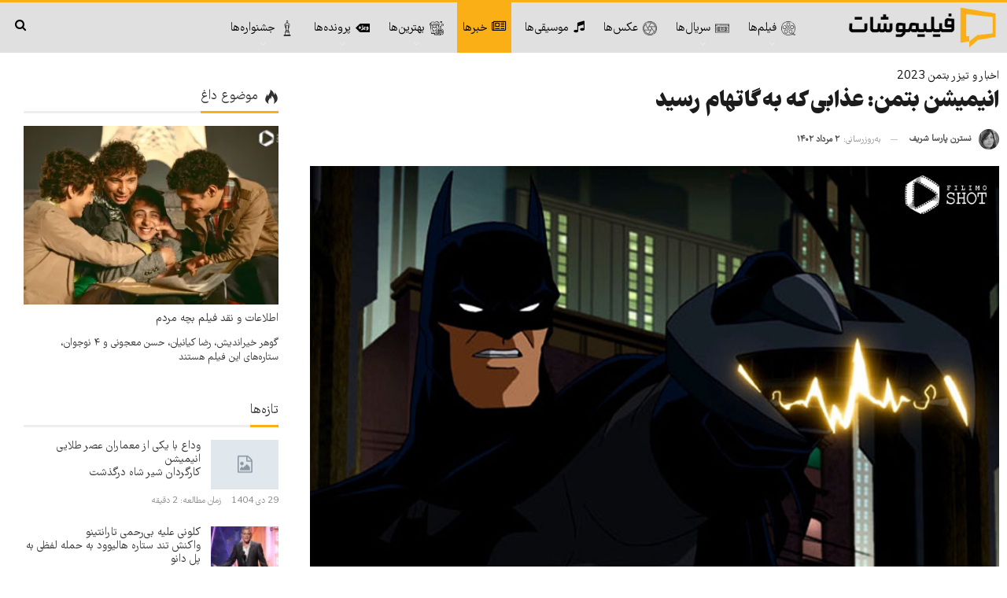

--- FILE ---
content_type: text/html; charset=UTF-8
request_url: https://www.filimo.com/shot/144288/%D8%A8%D8%AA%D9%85%D9%86-2023/
body_size: 158469
content:
<!DOCTYPE html>
		<!--[if IE 8]>
	<html class="ie ie8" dir="rtl" lang="fa-IR"> <![endif]-->
	<!--[if IE 9]>
	<html class="ie ie9" dir="rtl" lang="fa-IR"> <![endif]-->
	<!--[if gt IE 9]><!-->
<html dir="rtl" lang="fa-IR"> <!--<![endif]-->
	<head>
				<meta charset="UTF-8">
		<meta http-equiv="X-UA-Compatible" content="IE=edge">
		<meta name="viewport" content="width=device-width, initial-scale=1.0">
		<link rel="pingback" href="https://www.filimo.com/shot/xmlrpc.php"/>

		<meta name='robots' content='index, follow, max-image-preview:large, max-snippet:-1, max-video-preview:-1' />

<!-- Google Tag Manager for WordPress by gtm4wp.com -->
<script data-cfasync="false" data-pagespeed-no-defer>
	var gtm4wp_datalayer_name = "dataLayer";
	var dataLayer = dataLayer || [];
</script>
<!-- End Google Tag Manager for WordPress by gtm4wp.com -->
	<!-- This site is optimized with the Yoast SEO plugin v26.8 - https://yoast.com/product/yoast-seo-wordpress/ -->
	<title>انیمیشن بتمن: عذابی که به گاتهام رسید | فیلیموشات</title>
	<meta name="description" content="بتمن 2023 با نام اصلی انیمیشن بتمن: عذابی که به گاتهام رسید بزودی منتشر می‌شود. اخبار زمان انتشار و تیزر این انیمیشن را در فیلیموشات ببینید" />
	<link rel="canonical" href="https://www.filimo.com/shot/144288/بتمن-2023/" />
	<meta property="og:locale" content="fa_IR" />
	<meta property="og:type" content="article" />
	<meta property="og:title" content="انیمیشن بتمن: عذابی که به گاتهام رسید | فیلیموشات" />
	<meta property="og:description" content="بتمن 2023 با نام اصلی انیمیشن بتمن: عذابی که به گاتهام رسید بزودی منتشر می‌شود. اخبار زمان انتشار و تیزر این انیمیشن را در فیلیموشات ببینید" />
	<meta property="og:url" content="https://www.filimo.com/shot/144288/بتمن-2023/" />
	<meta property="og:site_name" content="فیلیموشات" />
	<meta property="article:published_time" content="2023-02-21T06:00:41+00:00" />
	<meta property="article:modified_time" content="2023-07-24T09:39:27+00:00" />
	<meta property="og:image" content="https://www.filimo.com/shot/wp-content/uploads/2023/02/Batman.jpg" />
	<meta property="og:image:width" content="1080" />
	<meta property="og:image:height" content="650" />
	<meta property="og:image:type" content="image/jpeg" />
	<meta name="author" content="نسترن پارسا شریف" />
	<meta name="twitter:card" content="summary_large_image" />
	<meta name="twitter:creator" content="@filimoshot" />
	<meta name="twitter:site" content="@filimoshot" />
	<meta name="twitter:label1" content="نوشته‌شده بدست" />
	<meta name="twitter:data1" content="نسترن پارسا شریف" />
	<script type="application/ld+json" class="yoast-schema-graph">{"@context":"https://schema.org","@graph":[{"@type":"Article","@id":"https://www.filimo.com/shot/144288/%d8%a8%d8%aa%d9%85%d9%86-2023/#article","isPartOf":{"@id":"https://www.filimo.com/shot/144288/%d8%a8%d8%aa%d9%85%d9%86-2023/"},"author":{"name":"نسترن پارسا شریف","@id":"https://www.filimo.com/shot/#/schema/person/d45eaaf18918b3981bbec8a98d07584a"},"headline":"انیمیشن بتمن: عذابی که به گاتهام رسید","datePublished":"2023-02-21T06:00:41+00:00","dateModified":"2023-07-24T09:39:27+00:00","mainEntityOfPage":{"@id":"https://www.filimo.com/shot/144288/%d8%a8%d8%aa%d9%85%d9%86-2023/"},"wordCount":7,"commentCount":0,"publisher":{"@id":"https://www.filimo.com/shot/#organization"},"image":{"@id":"https://www.filimo.com/shot/144288/%d8%a8%d8%aa%d9%85%d9%86-2023/#primaryimage"},"thumbnailUrl":"https://www.filimo.com/shot/wp-content/uploads/2023/02/Batman.jpg","keywords":["انیمیشن"],"articleSection":["بچه‌ها","خبرها"],"inLanguage":"fa-IR","potentialAction":[{"@type":"CommentAction","name":"Comment","target":["https://www.filimo.com/shot/144288/%d8%a8%d8%aa%d9%85%d9%86-2023/#respond"]}]},{"@type":"ImageObject","inLanguage":"fa-IR","@id":"https://www.filimo.com/shot/144288/%d8%a8%d8%aa%d9%85%d9%86-2023/#primaryimage","url":"https://www.filimo.com/shot/wp-content/uploads/2023/02/Batman.jpg","contentUrl":"https://www.filimo.com/shot/wp-content/uploads/2023/02/Batman.jpg","width":1080,"height":650,"caption":"اخبار و تیزر بتمن 2023"},{"@type":"BreadcrumbList","@id":"https://www.filimo.com/shot/144288/%d8%a8%d8%aa%d9%85%d9%86-2023/#breadcrumb","itemListElement":[{"@type":"ListItem","position":1,"name":"خانه","item":"https://www.filimo.com/shot/"},{"@type":"ListItem","position":2,"name":"انیمیشن بتمن: عذابی که به گاتهام رسید"}]},{"@type":"WebSite","@id":"https://www.filimo.com/shot/#website","url":"https://www.filimo.com/shot/","name":"فیلیموشات","description":"مجله فیلم‌بازها و سریال‌بین‌ها","publisher":{"@id":"https://www.filimo.com/shot/#organization"},"potentialAction":[{"@type":"SearchAction","target":{"@type":"EntryPoint","urlTemplate":"https://www.filimo.com/shot/?s={search_term_string}"},"query-input":{"@type":"PropertyValueSpecification","valueRequired":true,"valueName":"search_term_string"}}],"inLanguage":"fa-IR"},{"@type":"Organization","@id":"https://www.filimo.com/shot/#organization","name":"فیلیموشات","url":"https://www.filimo.com/shot/","logo":{"@type":"ImageObject","inLanguage":"fa-IR","@id":"https://www.filimo.com/shot/#/schema/logo/image/","url":"https://www.filimo.com/shot/wp-content/uploads/2025/12/Filimo-New-LogoSet-farsi-2.jpg","contentUrl":"https://www.filimo.com/shot/wp-content/uploads/2025/12/Filimo-New-LogoSet-farsi-2.jpg","width":1108,"height":1146,"caption":"فیلیموشات"},"image":{"@id":"https://www.filimo.com/shot/#/schema/logo/image/"},"sameAs":["https://x.com/filimoshot","https://instagram.com/filimoshot"]},{"@type":"Person","@id":"https://www.filimo.com/shot/#/schema/person/d45eaaf18918b3981bbec8a98d07584a","name":"نسترن پارسا شریف","image":{"@type":"ImageObject","inLanguage":"fa-IR","@id":"https://www.filimo.com/shot/#/schema/person/image/","url":"https://secure.gravatar.com/avatar/f576c577ba8791361ae380c8e36af77895648b150f0b00a59779e38f290348e0?s=96&d=mm&r=g","contentUrl":"https://secure.gravatar.com/avatar/f576c577ba8791361ae380c8e36af77895648b150f0b00a59779e38f290348e0?s=96&d=mm&r=g","caption":"نسترن پارسا شریف"},"url":"https://www.filimo.com/shot/author/nastaran/"}]}</script>
	<!-- / Yoast SEO plugin. -->


<link rel='dns-prefetch' href='//maxcdn.bootstrapcdn.com' />
<link rel='dns-prefetch' href='//widgets.wp.com' />
<link rel='dns-prefetch' href='//s0.wp.com' />
<link rel='dns-prefetch' href='//0.gravatar.com' />
<link rel='dns-prefetch' href='//1.gravatar.com' />
<link rel='dns-prefetch' href='//2.gravatar.com' />
<link href='https://fonts.gstatic.com' crossorigin rel='preconnect' />
<link rel="alternate" type="application/rss+xml" title="فیلیموشات &raquo; خوراک" href="https://www.filimo.com/shot/feed/" />
<link rel="alternate" type="application/rss+xml" title="فیلیموشات &raquo; خوراک دیدگاه‌ها" href="https://www.filimo.com/shot/comments/feed/" />
<link rel="alternate" type="application/rss+xml" title="فیلیموشات &raquo; انیمیشن بتمن: عذابی که به گاتهام رسید خوراک دیدگاه‌ها" href="https://www.filimo.com/shot/144288/%d8%a8%d8%aa%d9%85%d9%86-2023/feed/" />
<link rel="alternate" title="oEmbed (JSON)" type="application/json+oembed" href="https://www.filimo.com/shot/wp-json/oembed/1.0/embed?url=https%3A%2F%2Fwww.filimo.com/shot%2F144288%2F%25d8%25a8%25d8%25aa%25d9%2585%25d9%2586-2023%2F" />
<link rel="alternate" title="oEmbed (XML)" type="text/xml+oembed" href="https://www.filimo.com/shot/wp-json/oembed/1.0/embed?url=https%3A%2F%2Fwww.filimo.com/shot%2F144288%2F%25d8%25a8%25d8%25aa%25d9%2585%25d9%2586-2023%2F&#038;format=xml" />
<style id='wp-img-auto-sizes-contain-inline-css' type='text/css'>
img:is([sizes=auto i],[sizes^="auto," i]){contain-intrinsic-size:3000px 1500px}
/*# sourceURL=wp-img-auto-sizes-contain-inline-css */
</style>
<style id='wp-emoji-styles-inline-css' type='text/css'>

	img.wp-smiley, img.emoji {
		display: inline !important;
		border: none !important;
		box-shadow: none !important;
		height: 1em !important;
		width: 1em !important;
		margin: 0 0.07em !important;
		vertical-align: -0.1em !important;
		background: none !important;
		padding: 0 !important;
	}
/*# sourceURL=wp-emoji-styles-inline-css */
</style>
<style id='wp-block-library-inline-css' type='text/css'>
:root{--wp-block-synced-color:#7a00df;--wp-block-synced-color--rgb:122,0,223;--wp-bound-block-color:var(--wp-block-synced-color);--wp-editor-canvas-background:#ddd;--wp-admin-theme-color:#007cba;--wp-admin-theme-color--rgb:0,124,186;--wp-admin-theme-color-darker-10:#006ba1;--wp-admin-theme-color-darker-10--rgb:0,107,160.5;--wp-admin-theme-color-darker-20:#005a87;--wp-admin-theme-color-darker-20--rgb:0,90,135;--wp-admin-border-width-focus:2px}@media (min-resolution:192dpi){:root{--wp-admin-border-width-focus:1.5px}}.wp-element-button{cursor:pointer}:root .has-very-light-gray-background-color{background-color:#eee}:root .has-very-dark-gray-background-color{background-color:#313131}:root .has-very-light-gray-color{color:#eee}:root .has-very-dark-gray-color{color:#313131}:root .has-vivid-green-cyan-to-vivid-cyan-blue-gradient-background{background:linear-gradient(135deg,#00d084,#0693e3)}:root .has-purple-crush-gradient-background{background:linear-gradient(135deg,#34e2e4,#4721fb 50%,#ab1dfe)}:root .has-hazy-dawn-gradient-background{background:linear-gradient(135deg,#faaca8,#dad0ec)}:root .has-subdued-olive-gradient-background{background:linear-gradient(135deg,#fafae1,#67a671)}:root .has-atomic-cream-gradient-background{background:linear-gradient(135deg,#fdd79a,#004a59)}:root .has-nightshade-gradient-background{background:linear-gradient(135deg,#330968,#31cdcf)}:root .has-midnight-gradient-background{background:linear-gradient(135deg,#020381,#2874fc)}:root{--wp--preset--font-size--normal:16px;--wp--preset--font-size--huge:42px}.has-regular-font-size{font-size:1em}.has-larger-font-size{font-size:2.625em}.has-normal-font-size{font-size:var(--wp--preset--font-size--normal)}.has-huge-font-size{font-size:var(--wp--preset--font-size--huge)}.has-text-align-center{text-align:center}.has-text-align-left{text-align:left}.has-text-align-right{text-align:right}.has-fit-text{white-space:nowrap!important}#end-resizable-editor-section{display:none}.aligncenter{clear:both}.items-justified-left{justify-content:flex-start}.items-justified-center{justify-content:center}.items-justified-right{justify-content:flex-end}.items-justified-space-between{justify-content:space-between}.screen-reader-text{border:0;clip-path:inset(50%);height:1px;margin:-1px;overflow:hidden;padding:0;position:absolute;width:1px;word-wrap:normal!important}.screen-reader-text:focus{background-color:#ddd;clip-path:none;color:#444;display:block;font-size:1em;height:auto;left:5px;line-height:normal;padding:15px 23px 14px;text-decoration:none;top:5px;width:auto;z-index:100000}html :where(.has-border-color){border-style:solid}html :where([style*=border-top-color]){border-top-style:solid}html :where([style*=border-right-color]){border-right-style:solid}html :where([style*=border-bottom-color]){border-bottom-style:solid}html :where([style*=border-left-color]){border-left-style:solid}html :where([style*=border-width]){border-style:solid}html :where([style*=border-top-width]){border-top-style:solid}html :where([style*=border-right-width]){border-right-style:solid}html :where([style*=border-bottom-width]){border-bottom-style:solid}html :where([style*=border-left-width]){border-left-style:solid}html :where(img[class*=wp-image-]){height:auto;max-width:100%}:where(figure){margin:0 0 1em}html :where(.is-position-sticky){--wp-admin--admin-bar--position-offset:var(--wp-admin--admin-bar--height,0px)}@media screen and (max-width:600px){html :where(.is-position-sticky){--wp-admin--admin-bar--position-offset:0px}}
.has-text-align-justify{text-align:justify;}

/*# sourceURL=wp-block-library-inline-css */
</style><style id='global-styles-inline-css' type='text/css'>
:root{--wp--preset--aspect-ratio--square: 1;--wp--preset--aspect-ratio--4-3: 4/3;--wp--preset--aspect-ratio--3-4: 3/4;--wp--preset--aspect-ratio--3-2: 3/2;--wp--preset--aspect-ratio--2-3: 2/3;--wp--preset--aspect-ratio--16-9: 16/9;--wp--preset--aspect-ratio--9-16: 9/16;--wp--preset--color--black: #000000;--wp--preset--color--cyan-bluish-gray: #abb8c3;--wp--preset--color--white: #ffffff;--wp--preset--color--pale-pink: #f78da7;--wp--preset--color--vivid-red: #cf2e2e;--wp--preset--color--luminous-vivid-orange: #ff6900;--wp--preset--color--luminous-vivid-amber: #fcb900;--wp--preset--color--light-green-cyan: #7bdcb5;--wp--preset--color--vivid-green-cyan: #00d084;--wp--preset--color--pale-cyan-blue: #8ed1fc;--wp--preset--color--vivid-cyan-blue: #0693e3;--wp--preset--color--vivid-purple: #9b51e0;--wp--preset--gradient--vivid-cyan-blue-to-vivid-purple: linear-gradient(135deg,rgb(6,147,227) 0%,rgb(155,81,224) 100%);--wp--preset--gradient--light-green-cyan-to-vivid-green-cyan: linear-gradient(135deg,rgb(122,220,180) 0%,rgb(0,208,130) 100%);--wp--preset--gradient--luminous-vivid-amber-to-luminous-vivid-orange: linear-gradient(135deg,rgb(252,185,0) 0%,rgb(255,105,0) 100%);--wp--preset--gradient--luminous-vivid-orange-to-vivid-red: linear-gradient(135deg,rgb(255,105,0) 0%,rgb(207,46,46) 100%);--wp--preset--gradient--very-light-gray-to-cyan-bluish-gray: linear-gradient(135deg,rgb(238,238,238) 0%,rgb(169,184,195) 100%);--wp--preset--gradient--cool-to-warm-spectrum: linear-gradient(135deg,rgb(74,234,220) 0%,rgb(151,120,209) 20%,rgb(207,42,186) 40%,rgb(238,44,130) 60%,rgb(251,105,98) 80%,rgb(254,248,76) 100%);--wp--preset--gradient--blush-light-purple: linear-gradient(135deg,rgb(255,206,236) 0%,rgb(152,150,240) 100%);--wp--preset--gradient--blush-bordeaux: linear-gradient(135deg,rgb(254,205,165) 0%,rgb(254,45,45) 50%,rgb(107,0,62) 100%);--wp--preset--gradient--luminous-dusk: linear-gradient(135deg,rgb(255,203,112) 0%,rgb(199,81,192) 50%,rgb(65,88,208) 100%);--wp--preset--gradient--pale-ocean: linear-gradient(135deg,rgb(255,245,203) 0%,rgb(182,227,212) 50%,rgb(51,167,181) 100%);--wp--preset--gradient--electric-grass: linear-gradient(135deg,rgb(202,248,128) 0%,rgb(113,206,126) 100%);--wp--preset--gradient--midnight: linear-gradient(135deg,rgb(2,3,129) 0%,rgb(40,116,252) 100%);--wp--preset--font-size--small: 13px;--wp--preset--font-size--medium: 20px;--wp--preset--font-size--large: 36px;--wp--preset--font-size--x-large: 42px;--wp--preset--font-family--albert-sans: 'Albert Sans', sans-serif;--wp--preset--font-family--alegreya: Alegreya, serif;--wp--preset--font-family--arvo: Arvo, serif;--wp--preset--font-family--bodoni-moda: 'Bodoni Moda', serif;--wp--preset--font-family--bricolage-grotesque: 'Bricolage Grotesque', sans-serif;--wp--preset--font-family--cabin: Cabin, sans-serif;--wp--preset--font-family--chivo: Chivo, sans-serif;--wp--preset--font-family--commissioner: Commissioner, sans-serif;--wp--preset--font-family--cormorant: Cormorant, serif;--wp--preset--font-family--courier-prime: 'Courier Prime', monospace;--wp--preset--font-family--crimson-pro: 'Crimson Pro', serif;--wp--preset--font-family--dm-mono: 'DM Mono', monospace;--wp--preset--font-family--dm-sans: 'DM Sans', sans-serif;--wp--preset--font-family--dm-serif-display: 'DM Serif Display', serif;--wp--preset--font-family--domine: Domine, serif;--wp--preset--font-family--eb-garamond: 'EB Garamond', serif;--wp--preset--font-family--epilogue: Epilogue, sans-serif;--wp--preset--font-family--fahkwang: Fahkwang, sans-serif;--wp--preset--font-family--figtree: Figtree, sans-serif;--wp--preset--font-family--fira-sans: 'Fira Sans', sans-serif;--wp--preset--font-family--fjalla-one: 'Fjalla One', sans-serif;--wp--preset--font-family--fraunces: Fraunces, serif;--wp--preset--font-family--gabarito: Gabarito, system-ui;--wp--preset--font-family--ibm-plex-mono: 'IBM Plex Mono', monospace;--wp--preset--font-family--ibm-plex-sans: 'IBM Plex Sans', sans-serif;--wp--preset--font-family--ibarra-real-nova: 'Ibarra Real Nova', serif;--wp--preset--font-family--instrument-serif: 'Instrument Serif', serif;--wp--preset--font-family--inter: Inter, sans-serif;--wp--preset--font-family--josefin-sans: 'Josefin Sans', sans-serif;--wp--preset--font-family--jost: Jost, sans-serif;--wp--preset--font-family--libre-baskerville: 'Libre Baskerville', serif;--wp--preset--font-family--libre-franklin: 'Libre Franklin', sans-serif;--wp--preset--font-family--literata: Literata, serif;--wp--preset--font-family--lora: Lora, serif;--wp--preset--font-family--merriweather: Merriweather, serif;--wp--preset--font-family--montserrat: Montserrat, sans-serif;--wp--preset--font-family--newsreader: Newsreader, serif;--wp--preset--font-family--noto-sans-mono: 'Noto Sans Mono', sans-serif;--wp--preset--font-family--nunito: Nunito, sans-serif;--wp--preset--font-family--open-sans: 'Open Sans', sans-serif;--wp--preset--font-family--overpass: Overpass, sans-serif;--wp--preset--font-family--pt-serif: 'PT Serif', serif;--wp--preset--font-family--petrona: Petrona, serif;--wp--preset--font-family--piazzolla: Piazzolla, serif;--wp--preset--font-family--playfair-display: 'Playfair Display', serif;--wp--preset--font-family--plus-jakarta-sans: 'Plus Jakarta Sans', sans-serif;--wp--preset--font-family--poppins: Poppins, sans-serif;--wp--preset--font-family--raleway: Raleway, sans-serif;--wp--preset--font-family--roboto: Roboto, sans-serif;--wp--preset--font-family--roboto-slab: 'Roboto Slab', serif;--wp--preset--font-family--rubik: Rubik, sans-serif;--wp--preset--font-family--rufina: Rufina, serif;--wp--preset--font-family--sora: Sora, sans-serif;--wp--preset--font-family--source-sans-3: 'Source Sans 3', sans-serif;--wp--preset--font-family--source-serif-4: 'Source Serif 4', serif;--wp--preset--font-family--space-mono: 'Space Mono', monospace;--wp--preset--font-family--syne: Syne, sans-serif;--wp--preset--font-family--texturina: Texturina, serif;--wp--preset--font-family--urbanist: Urbanist, sans-serif;--wp--preset--font-family--work-sans: 'Work Sans', sans-serif;--wp--preset--spacing--20: 0.44rem;--wp--preset--spacing--30: 0.67rem;--wp--preset--spacing--40: 1rem;--wp--preset--spacing--50: 1.5rem;--wp--preset--spacing--60: 2.25rem;--wp--preset--spacing--70: 3.38rem;--wp--preset--spacing--80: 5.06rem;--wp--preset--shadow--natural: 6px 6px 9px rgba(0, 0, 0, 0.2);--wp--preset--shadow--deep: 12px 12px 50px rgba(0, 0, 0, 0.4);--wp--preset--shadow--sharp: 6px 6px 0px rgba(0, 0, 0, 0.2);--wp--preset--shadow--outlined: 6px 6px 0px -3px rgb(255, 255, 255), 6px 6px rgb(0, 0, 0);--wp--preset--shadow--crisp: 6px 6px 0px rgb(0, 0, 0);}:where(.is-layout-flex){gap: 0.5em;}:where(.is-layout-grid){gap: 0.5em;}body .is-layout-flex{display: flex;}.is-layout-flex{flex-wrap: wrap;align-items: center;}.is-layout-flex > :is(*, div){margin: 0;}body .is-layout-grid{display: grid;}.is-layout-grid > :is(*, div){margin: 0;}:where(.wp-block-columns.is-layout-flex){gap: 2em;}:where(.wp-block-columns.is-layout-grid){gap: 2em;}:where(.wp-block-post-template.is-layout-flex){gap: 1.25em;}:where(.wp-block-post-template.is-layout-grid){gap: 1.25em;}.has-black-color{color: var(--wp--preset--color--black) !important;}.has-cyan-bluish-gray-color{color: var(--wp--preset--color--cyan-bluish-gray) !important;}.has-white-color{color: var(--wp--preset--color--white) !important;}.has-pale-pink-color{color: var(--wp--preset--color--pale-pink) !important;}.has-vivid-red-color{color: var(--wp--preset--color--vivid-red) !important;}.has-luminous-vivid-orange-color{color: var(--wp--preset--color--luminous-vivid-orange) !important;}.has-luminous-vivid-amber-color{color: var(--wp--preset--color--luminous-vivid-amber) !important;}.has-light-green-cyan-color{color: var(--wp--preset--color--light-green-cyan) !important;}.has-vivid-green-cyan-color{color: var(--wp--preset--color--vivid-green-cyan) !important;}.has-pale-cyan-blue-color{color: var(--wp--preset--color--pale-cyan-blue) !important;}.has-vivid-cyan-blue-color{color: var(--wp--preset--color--vivid-cyan-blue) !important;}.has-vivid-purple-color{color: var(--wp--preset--color--vivid-purple) !important;}.has-black-background-color{background-color: var(--wp--preset--color--black) !important;}.has-cyan-bluish-gray-background-color{background-color: var(--wp--preset--color--cyan-bluish-gray) !important;}.has-white-background-color{background-color: var(--wp--preset--color--white) !important;}.has-pale-pink-background-color{background-color: var(--wp--preset--color--pale-pink) !important;}.has-vivid-red-background-color{background-color: var(--wp--preset--color--vivid-red) !important;}.has-luminous-vivid-orange-background-color{background-color: var(--wp--preset--color--luminous-vivid-orange) !important;}.has-luminous-vivid-amber-background-color{background-color: var(--wp--preset--color--luminous-vivid-amber) !important;}.has-light-green-cyan-background-color{background-color: var(--wp--preset--color--light-green-cyan) !important;}.has-vivid-green-cyan-background-color{background-color: var(--wp--preset--color--vivid-green-cyan) !important;}.has-pale-cyan-blue-background-color{background-color: var(--wp--preset--color--pale-cyan-blue) !important;}.has-vivid-cyan-blue-background-color{background-color: var(--wp--preset--color--vivid-cyan-blue) !important;}.has-vivid-purple-background-color{background-color: var(--wp--preset--color--vivid-purple) !important;}.has-black-border-color{border-color: var(--wp--preset--color--black) !important;}.has-cyan-bluish-gray-border-color{border-color: var(--wp--preset--color--cyan-bluish-gray) !important;}.has-white-border-color{border-color: var(--wp--preset--color--white) !important;}.has-pale-pink-border-color{border-color: var(--wp--preset--color--pale-pink) !important;}.has-vivid-red-border-color{border-color: var(--wp--preset--color--vivid-red) !important;}.has-luminous-vivid-orange-border-color{border-color: var(--wp--preset--color--luminous-vivid-orange) !important;}.has-luminous-vivid-amber-border-color{border-color: var(--wp--preset--color--luminous-vivid-amber) !important;}.has-light-green-cyan-border-color{border-color: var(--wp--preset--color--light-green-cyan) !important;}.has-vivid-green-cyan-border-color{border-color: var(--wp--preset--color--vivid-green-cyan) !important;}.has-pale-cyan-blue-border-color{border-color: var(--wp--preset--color--pale-cyan-blue) !important;}.has-vivid-cyan-blue-border-color{border-color: var(--wp--preset--color--vivid-cyan-blue) !important;}.has-vivid-purple-border-color{border-color: var(--wp--preset--color--vivid-purple) !important;}.has-vivid-cyan-blue-to-vivid-purple-gradient-background{background: var(--wp--preset--gradient--vivid-cyan-blue-to-vivid-purple) !important;}.has-light-green-cyan-to-vivid-green-cyan-gradient-background{background: var(--wp--preset--gradient--light-green-cyan-to-vivid-green-cyan) !important;}.has-luminous-vivid-amber-to-luminous-vivid-orange-gradient-background{background: var(--wp--preset--gradient--luminous-vivid-amber-to-luminous-vivid-orange) !important;}.has-luminous-vivid-orange-to-vivid-red-gradient-background{background: var(--wp--preset--gradient--luminous-vivid-orange-to-vivid-red) !important;}.has-very-light-gray-to-cyan-bluish-gray-gradient-background{background: var(--wp--preset--gradient--very-light-gray-to-cyan-bluish-gray) !important;}.has-cool-to-warm-spectrum-gradient-background{background: var(--wp--preset--gradient--cool-to-warm-spectrum) !important;}.has-blush-light-purple-gradient-background{background: var(--wp--preset--gradient--blush-light-purple) !important;}.has-blush-bordeaux-gradient-background{background: var(--wp--preset--gradient--blush-bordeaux) !important;}.has-luminous-dusk-gradient-background{background: var(--wp--preset--gradient--luminous-dusk) !important;}.has-pale-ocean-gradient-background{background: var(--wp--preset--gradient--pale-ocean) !important;}.has-electric-grass-gradient-background{background: var(--wp--preset--gradient--electric-grass) !important;}.has-midnight-gradient-background{background: var(--wp--preset--gradient--midnight) !important;}.has-small-font-size{font-size: var(--wp--preset--font-size--small) !important;}.has-medium-font-size{font-size: var(--wp--preset--font-size--medium) !important;}.has-large-font-size{font-size: var(--wp--preset--font-size--large) !important;}.has-x-large-font-size{font-size: var(--wp--preset--font-size--x-large) !important;}.has-albert-sans-font-family{font-family: var(--wp--preset--font-family--albert-sans) !important;}.has-alegreya-font-family{font-family: var(--wp--preset--font-family--alegreya) !important;}.has-arvo-font-family{font-family: var(--wp--preset--font-family--arvo) !important;}.has-bodoni-moda-font-family{font-family: var(--wp--preset--font-family--bodoni-moda) !important;}.has-bricolage-grotesque-font-family{font-family: var(--wp--preset--font-family--bricolage-grotesque) !important;}.has-cabin-font-family{font-family: var(--wp--preset--font-family--cabin) !important;}.has-chivo-font-family{font-family: var(--wp--preset--font-family--chivo) !important;}.has-commissioner-font-family{font-family: var(--wp--preset--font-family--commissioner) !important;}.has-cormorant-font-family{font-family: var(--wp--preset--font-family--cormorant) !important;}.has-courier-prime-font-family{font-family: var(--wp--preset--font-family--courier-prime) !important;}.has-crimson-pro-font-family{font-family: var(--wp--preset--font-family--crimson-pro) !important;}.has-dm-mono-font-family{font-family: var(--wp--preset--font-family--dm-mono) !important;}.has-dm-sans-font-family{font-family: var(--wp--preset--font-family--dm-sans) !important;}.has-dm-serif-display-font-family{font-family: var(--wp--preset--font-family--dm-serif-display) !important;}.has-domine-font-family{font-family: var(--wp--preset--font-family--domine) !important;}.has-eb-garamond-font-family{font-family: var(--wp--preset--font-family--eb-garamond) !important;}.has-epilogue-font-family{font-family: var(--wp--preset--font-family--epilogue) !important;}.has-fahkwang-font-family{font-family: var(--wp--preset--font-family--fahkwang) !important;}.has-figtree-font-family{font-family: var(--wp--preset--font-family--figtree) !important;}.has-fira-sans-font-family{font-family: var(--wp--preset--font-family--fira-sans) !important;}.has-fjalla-one-font-family{font-family: var(--wp--preset--font-family--fjalla-one) !important;}.has-fraunces-font-family{font-family: var(--wp--preset--font-family--fraunces) !important;}.has-gabarito-font-family{font-family: var(--wp--preset--font-family--gabarito) !important;}.has-ibm-plex-mono-font-family{font-family: var(--wp--preset--font-family--ibm-plex-mono) !important;}.has-ibm-plex-sans-font-family{font-family: var(--wp--preset--font-family--ibm-plex-sans) !important;}.has-ibarra-real-nova-font-family{font-family: var(--wp--preset--font-family--ibarra-real-nova) !important;}.has-instrument-serif-font-family{font-family: var(--wp--preset--font-family--instrument-serif) !important;}.has-inter-font-family{font-family: var(--wp--preset--font-family--inter) !important;}.has-josefin-sans-font-family{font-family: var(--wp--preset--font-family--josefin-sans) !important;}.has-jost-font-family{font-family: var(--wp--preset--font-family--jost) !important;}.has-libre-baskerville-font-family{font-family: var(--wp--preset--font-family--libre-baskerville) !important;}.has-libre-franklin-font-family{font-family: var(--wp--preset--font-family--libre-franklin) !important;}.has-literata-font-family{font-family: var(--wp--preset--font-family--literata) !important;}.has-lora-font-family{font-family: var(--wp--preset--font-family--lora) !important;}.has-merriweather-font-family{font-family: var(--wp--preset--font-family--merriweather) !important;}.has-montserrat-font-family{font-family: var(--wp--preset--font-family--montserrat) !important;}.has-newsreader-font-family{font-family: var(--wp--preset--font-family--newsreader) !important;}.has-noto-sans-mono-font-family{font-family: var(--wp--preset--font-family--noto-sans-mono) !important;}.has-nunito-font-family{font-family: var(--wp--preset--font-family--nunito) !important;}.has-open-sans-font-family{font-family: var(--wp--preset--font-family--open-sans) !important;}.has-overpass-font-family{font-family: var(--wp--preset--font-family--overpass) !important;}.has-pt-serif-font-family{font-family: var(--wp--preset--font-family--pt-serif) !important;}.has-petrona-font-family{font-family: var(--wp--preset--font-family--petrona) !important;}.has-piazzolla-font-family{font-family: var(--wp--preset--font-family--piazzolla) !important;}.has-playfair-display-font-family{font-family: var(--wp--preset--font-family--playfair-display) !important;}.has-plus-jakarta-sans-font-family{font-family: var(--wp--preset--font-family--plus-jakarta-sans) !important;}.has-poppins-font-family{font-family: var(--wp--preset--font-family--poppins) !important;}.has-raleway-font-family{font-family: var(--wp--preset--font-family--raleway) !important;}.has-roboto-font-family{font-family: var(--wp--preset--font-family--roboto) !important;}.has-roboto-slab-font-family{font-family: var(--wp--preset--font-family--roboto-slab) !important;}.has-rubik-font-family{font-family: var(--wp--preset--font-family--rubik) !important;}.has-rufina-font-family{font-family: var(--wp--preset--font-family--rufina) !important;}.has-sora-font-family{font-family: var(--wp--preset--font-family--sora) !important;}.has-source-sans-3-font-family{font-family: var(--wp--preset--font-family--source-sans-3) !important;}.has-source-serif-4-font-family{font-family: var(--wp--preset--font-family--source-serif-4) !important;}.has-space-mono-font-family{font-family: var(--wp--preset--font-family--space-mono) !important;}.has-syne-font-family{font-family: var(--wp--preset--font-family--syne) !important;}.has-texturina-font-family{font-family: var(--wp--preset--font-family--texturina) !important;}.has-urbanist-font-family{font-family: var(--wp--preset--font-family--urbanist) !important;}.has-work-sans-font-family{font-family: var(--wp--preset--font-family--work-sans) !important;}
/*# sourceURL=global-styles-inline-css */
</style>

<style id='classic-theme-styles-inline-css' type='text/css'>
/*! This file is auto-generated */
.wp-block-button__link{color:#fff;background-color:#32373c;border-radius:9999px;box-shadow:none;text-decoration:none;padding:calc(.667em + 2px) calc(1.333em + 2px);font-size:1.125em}.wp-block-file__button{background:#32373c;color:#fff;text-decoration:none}
/*# sourceURL=/wp-includes/css/classic-themes.min.css */
</style>
<link rel='stylesheet' id='wpcom-text-widget-styles-rtl-css' href='https://www.filimo.com/shot/wp-content/mu-plugins/wpcomsh/vendor/automattic/text-media-widget-styles/css/widget-text-rtl.css?ver=20170607' type='text/css' media='all' />
<link rel='stylesheet' id='apwpultimate-jplayer-style-css' href='https://www.filimo.com/shot/wp-content/plugins/audio-player-with-playlist-ultimate/assets/css/jplayer.blue.monday.min.css?ver=1.3.3' type='text/css' media='all' />
<link rel='stylesheet' id='apwpultimate-public-style-css' href='https://www.filimo.com/shot/wp-content/plugins/audio-player-with-playlist-ultimate/assets/css/apwpultimate-public-style.css?ver=1.3.3' type='text/css' media='all' />
<link rel='stylesheet' id='apwpultimate-font-awesome-css' href='https://maxcdn.bootstrapcdn.com/font-awesome/4.7.0/css/font-awesome.min.css?ver=1.3.3' type='text/css' media='all' />
<link rel='stylesheet' id='better-recent-comments-css' href='https://www.filimo.com/shot/wp-content/plugins/better-recent-comments/assets/css/better-recent-comments.min.css?ver=6.9' type='text/css' media='all' />
<link rel='stylesheet' id='bs-icons-css' href='https://www.filimo.com/shot/wp-content/plugins/better-social-counter/includes/libs/better-framework/assets/css/bs-icons.css?ver=3.11.2' type='text/css' media='all' />
<link rel='stylesheet' id='better-social-counter-css' href='https://www.filimo.com/shot/wp-content/plugins/better-social-counter/css/style.min.css?ver=1.13.2' type='text/css' media='all' />
<link rel='stylesheet' id='better-social-counter-rtl-css' href='https://www.filimo.com/shot/wp-content/plugins/better-social-counter/css/rtl.min.css?ver=1.13.2' type='text/css' media='all' />
<link rel='stylesheet' id='yspl-public-style-css' href='https://www.filimo.com/shot/wp-content/plugins/wp-widget-in-navigation/css/style.css?ver=2.0.0' type='text/css' media='all' />
<style id='jetpack_likes-inline-css' type='text/css'>
/**
 * Like Button toolbar button, loading text & container styles
 */

/* Master container */
#jp-post-flair {
	padding-top: 0.5em;
}

/* Overall Sharedaddy block title */
div.sharedaddy,
#content div.sharedaddy,
#main div.sharedaddy {
	clear: both;
}

div.sharedaddy h3.sd-title {
	margin: 0 0 1em 0;
	display: inline-block;
	line-height: 1.2;
	font-size: 9pt;
	font-weight: 700;
}

div.sharedaddy h3.sd-title::before {
	content: "";
	display: block;
	width: 100%;
	min-width: 30px;
	border-top: 1px solid #dcdcde;
	margin-bottom: 1em;
}


/* Toolbar */
div.jetpack-likes-widget-wrapper {
	width: 100%;
	min-height: 50px;	/* Previous height, 60px */
	position: relative; /* Need to abs position placeholder and iframe so there isn't a jarring jump */
}

div.jetpack-likes-widget-wrapper .sd-link-color {
	font-size: 12px;
}

div.jetpack-comment-likes-widget-wrapper {
	width: 100%;
	position: relative;
	min-height: 31px;
}

div.jetpack-comment-likes-widget-wrapper iframe {
	margin-bottom: 0;
}

#likes-other-gravatars {
	display: none;
	position: absolute;
	padding: 9px 12px 10px 12px;
	background-color: #fff;
	border: solid 1px #dcdcde;
	border-radius: 4px;
	box-shadow: none;
	min-width: 220px;
	max-height: 240px;
	height: auto;
	overflow: auto;
	z-index: 1000;
}

#likes-other-gravatars * {
	line-height: normal;
}

#likes-other-gravatars .likes-text {
	color: #101517;
	font-size: 12px;
	font-weight: 500;
	padding-bottom: 8px;
}

#likes-other-gravatars ul,
#likes-other-gravatars li {
	margin: 0;
	padding: 0;
	text-indent: 0;
	list-style-type: none;
}

#likes-other-gravatars li::before {
	content: "";
}

#likes-other-gravatars ul.wpl-avatars {
	overflow: auto;
	display: block;
	max-height: 190px;
}

#likes-other-gravatars ul.wpl-avatars li {
	width: 196px;
	height: 28px;
	float: none;
	margin: 0 0 4px 0;
}

#likes-other-gravatars ul.wpl-avatars li a {
	margin: 0 2px 0 0;
	border-bottom: none !important;
	display: flex;
	align-items: center;
	gap: 8px;
	text-decoration: none;
}

#likes-other-gravatars ul.wpl-avatars li a span {
	font-size: 12px;
	color: #2c3338;
	overflow: hidden;
	text-overflow: ellipsis;
	white-space: nowrap;
}

#likes-other-gravatars ul.wpl-avatars li a img {
	background: none;
	border: none;
	border-radius: 50%;
	margin: 0 !important;
	padding: 1px !important;
	position: static;
	box-sizing: border-box;
}

div.sd-box {
	border-top: 1px solid #dcdcde;
	border-top: 1px solid rgba(0, 0, 0, 0.13);
}


.jetpack-likes-widget-unloaded .likes-widget-placeholder,
.jetpack-likes-widget-loading .likes-widget-placeholder,
.jetpack-likes-widget-loaded iframe {
	display: block;
}

.jetpack-likes-widget-loaded .likes-widget-placeholder,
.jetpack-likes-widget-unloaded iframe,
.jetpack-likes-widget-loading iframe {
	display: none;
}

.entry-content .post-likes-widget,
.post-likes-widget,
.comment-likes-widget {
	margin: 0;
	border-width: 0;
}

/* Loading text */
.post-likes-widget-placeholder,
.comment-likes-widget-placeholder {
	margin: 0;
	border-width: 0;
	position: relative;
}

.comment-likes-widget-placeholder {
	height: 18px;
	position: absolute;
	display: flex;
	font-family: -apple-system, BlinkMacSystemFont, "Segoe UI", Roboto, Oxygen-Sans, Ubuntu, Cantarell, "Helvetica Neue", sans-serif;
}

.comment-likes-widget-placeholder::before {
	color: #2ea2cc;
	width: 16px;
	height: 16px;
	content: "";
	display: inline-block;
	position: relative;
	top: 3px;
	padding-right: 5px;
	background-repeat: no-repeat;
	background-size: 16px 16px;
	background-image: url("data:image/svg+xml,%3Csvg xmlns='http://www.w3.org/2000/svg' viewBox='0 0 24 24'%3E%3Crect x='0' fill='none' width='24' height='24'/%3E%3Cg%3E%3Cpath fill='%232EA2CC' d='M12 2l2.582 6.953L22 9.257l-5.822 4.602L18.18 21 12 16.89 5.82 21l2.002-7.14L2 9.256l7.418-.304'/%3E%3C/g%3E%3C/svg%3E");
}

.post-likes-widget-placeholder .button {
	display: none;	/* Let's not show a dummy like button, let's just make a great button experience once it's loaded */
}

.post-likes-widget-placeholder .loading,
.comment-likes-widget-placeholder .loading {
	color: #999;
	font-size: 12px;
}

.comment-likes-widget-placeholder .loading {
	padding-left: 5px;
	margin-top: 4px;
	align-self: center;
	color: #4e4e4e;
}

/* Like Special cases (display on it's own) */
div.sharedaddy.sd-like-enabled .sd-like h3 {
	display: none;
}

div.sharedaddy.sd-like-enabled .sd-like .post-likes-widget {
	width: 100%;
	float: none;
	position: absolute; /* Need to abs position placeholder and iframe so there isn't a jarring jump */
	top: 0;
}

.comment-likes-widget {
	width: 100%;
}


/* Make ratings block. @todo: remove inline style so !important is not needed */
.pd-rating,
.cs-rating {
	display: block !important;
}


/* Hide G+ title */
.sd-gplus .sd-title {
	display: none;
}

@media print {

	.jetpack-likes-widget-wrapper {
		display: none;
	}
}

/*# sourceURL=https://www.filimo.com/shot/wp-content/plugins/jetpack/modules/likes/style.css */
</style>
<link rel='stylesheet' id='bf-slick-css' href='https://www.filimo.com/shot/wp-content/plugins/better-social-counter/includes/libs/better-framework/assets/css/slick.min.css?ver=3.11.2' type='text/css' media='all' />
<link rel='stylesheet' id='blockquote-pack-pro-css' href='https://www.filimo.com/shot/wp-content/plugins/blockquote-pack-pro/css/blockquote-pack.min.css?ver=1.3.3' type='text/css' media='all' />
<link rel='stylesheet' id='blockquote-pack-rtl-css' href='https://www.filimo.com/shot/wp-content/plugins/blockquote-pack-pro/css/blockquote-pack-rtl.min.css?ver=1.3.3' type='text/css' media='all' />
<link rel='stylesheet' id='pretty-photo-css' href='https://www.filimo.com/shot/wp-content/plugins/better-social-counter/includes/libs/better-framework/assets/css/pretty-photo.min.css?ver=3.11.2' type='text/css' media='all' />
<link rel='stylesheet' id='theme-libs-css' href='https://www.filimo.com/shot/wp-content/themes/publisher/css/theme-libs.min.css?ver=7.6.2' type='text/css' media='all' />
<link rel='stylesheet' id='fontawesome-css' href='https://www.filimo.com/shot/wp-content/plugins/better-social-counter/includes/libs/better-framework/assets/css/font-awesome.min.css?ver=3.11.2' type='text/css' media='all' />
<link rel='stylesheet' id='publisher-css' href='https://www.filimo.com/shot/wp-content/themes/publisher/style-7.6.2.min.css?ver=7.6.2' type='text/css' media='all' />
<link rel='stylesheet' id='publisher-rtl-css' href='https://www.filimo.com/shot/wp-content/themes/publisher/rtl.min.css?ver=7.6.2' type='text/css' media='all' />
<link rel='stylesheet' id='ms-main-css' href='https://www.filimo.com/shot/wp-content/plugins/masterslider/public/assets/css/masterslider.main.css?ver=3.4.7' type='text/css' media='all' />
<link rel='stylesheet' id='ms-custom-css' href='https://www.filimo.com/shot/wp-content/uploads/masterslider/custom.css?ver=17.8' type='text/css' media='all' />
<link rel='stylesheet' id='publisher-theme-clean-video-css' href='https://www.filimo.com/shot/wp-content/themes/publisher/includes/styles/clean-video/style.min.css?ver=7.6.2' type='text/css' media='all' />
<style id='jetpack-global-styles-frontend-style-inline-css' type='text/css'>
:root { --font-headings: unset; --font-base: unset; --font-headings-default: -apple-system,BlinkMacSystemFont,"Segoe UI",Roboto,Oxygen-Sans,Ubuntu,Cantarell,"Helvetica Neue",sans-serif; --font-base-default: -apple-system,BlinkMacSystemFont,"Segoe UI",Roboto,Oxygen-Sans,Ubuntu,Cantarell,"Helvetica Neue",sans-serif;}
/*# sourceURL=jetpack-global-styles-frontend-style-inline-css */
</style>

<script type="text/javascript" src="https://www.filimo.com/shot/wp-includes/js/jquery/jquery.min.js?ver=3.7.1" id="jquery-core-js" defer></script>
<script type="text/javascript" src="https://www.filimo.com/shot/wp-includes/js/jquery/jquery-migrate.min.js?ver=3.4.1" id="jquery-migrate-js" defer></script>
<link rel="https://api.w.org/" href="https://www.filimo.com/shot/wp-json/" /><link rel="alternate" title="JSON" type="application/json" href="https://www.filimo.com/shot/wp-json/wp/v2/posts/144288" /><link rel="EditURI" type="application/rsd+xml" title="RSD" href="https://www.filimo.com/shot/xmlrpc.php?rsd" />

<link rel='shortlink' href='https://www.filimo.com/shot/?p=144288' />

<meta name="generator" content="MasterSlider 3.4.7 - Responsive Touch Image Slider" />
          
<!-- Google Tag Manager for WordPress by gtm4wp.com -->
<!-- GTM Container placement set to automatic -->
<script data-cfasync="false" data-pagespeed-no-defer>
	var dataLayer_content = {"pagePostType":"post","pagePostType2":"single-post","pageCategory":["children","%d8%ae%d8%a8%d8%b1"],"pageAttributes":["animation"],"pagePostAuthor":"نسترن پارسا شریف"};
	dataLayer.push( dataLayer_content );
</script>
<script data-rocketlazyloadscript='[data-uri]' data-cfasync="false" data-pagespeed-no-defer></script>
<!-- End Google Tag Manager for WordPress by gtm4wp.com -->
<link rel="preload" as="font" href="https://www.filimo.com/shot/wp-content/plugins/better-social-counter/includes/libs/better-framework/assets/fonts/fontawesome-webfont.woff2" crossorigin>
<link rel="preload" as="font" href="https://www.filimo.com/shot/wp-content/uploads/2020/07/IRANSansWeb-2.woff2" crossorigin>
<link rel="preload" as="font" href="https://www.filimo.com/shot/wp-content/plugins/better-social-counter/includes/libs/better-framework/assets/fonts/bs-icons.woff" crossorigin><meta name="sabavision_advertiser_id" content="a9240556-9b13-450a-bab1-b16a00df16c9" /> 
			<link rel="shortcut icon" href="https://www.filimo.com/shot/wp-content/uploads/2025/12/FilimoShot-Logo-Temp0.png">			<link rel="apple-touch-icon" href="https://www.filimo.com/shot/wp-content/uploads/2025/12/FilimoShot-Logo-Temp0.png">			<link rel="apple-touch-icon" sizes="114x114" href="https://www.filimo.com/shot/wp-content/uploads/2025/12/FilimoShot-Logo-Temp0.png">			<link rel="apple-touch-icon" sizes="72x72" href="https://www.filimo.com/shot/wp-content/uploads/2025/12/FilimoShot-Logo-Temp0.png">			<link rel="apple-touch-icon" sizes="144x144" href="https://www.filimo.com/shot/wp-content/uploads/2025/12/FilimoShot-Logo-Temp0.png"><meta name="generator" content="Powered by WPBakery Page Builder - drag and drop page builder for WordPress."/>
<link rel='stylesheet' id='7.6.2-1768722427' href='https://www.filimo.com/shot/wp-content/bs-booster-cache/e7c1501a4443e507c5e22f2275cdaff6.css' type='text/css' media='all' />
<style type="text/css">
.apwp-audio-player-wrp .controller-common, .apwp-audio-player-wrp .jp-play-bar, .apwp-audio-player-wrp .jp-volume-bar-value, .apwp-audio-player-wrp div.jp-type-playlist div.jp-playlist li.jp-playlist-current::before{background-color:#ff6347;}.apwp-audio-player-wrp div.jp-type-playlist div.jp-playlist a.jp-playlist-current, .apwp-audio-player-wrp div.jp-type-playlist div.jp-playlist a:hover, .apwp-audio-player-wrp .jp-state-looped .jp-repeat::before, .apwp-audio-player-wrp .playlist-btn.active::before, .apwp-audio-player-wrp .jp-state-shuffled .jp-shuffle::before{color:#ff6347;}.apwp-audio-player-wrp .playlist-block, .apwp-audio-player-wrp .playlist-block-style-two, .apwp-audio-player-wrp .jp-playlist.playlist-block{background:#f7f7f7;}div.jp-type-playlist div.jp-playlist a{color:#000000;}.apwp-audio-player-wrp .album-art-block .jp-title{color:#ffffff;background-color:#000000,0.33);font-size:22px;}.apwp-audio-player-wrp .jp-playlist-item h4{font-size:18px;}.jp-video .jp-progress .jp-play-bar:before, .jp-type-single .jp-progress .jp-play-bar:before, .jp-volume-bar-value::before,.apwp-jplayer-design-overide .jp-type-single .jp-details, .apwp-jplayer-design-overide .controller-common, .apwp-jplayer-design-overide .jp-play-bar, .jp-volume-bar-value, .apwp-jplayer-design-overide .jp-state-playing .jp-play{background:#ff6347;}.apwp-jplayer-design-overide .jp-state-looped .jp-repeat::before, .apwp-jplayer-design-overide .jp-volume-controls button::before{color:#ff6347;}.jp-details .jp-title {color:#ffffff;font-size:22px;}
</style>
<link rel="icon" href="https://www.filimo.com/shot/wp-content/uploads/2025/12/FilimoShot-Logo-Temp0.png" sizes="32x32" />
<link rel="icon" href="https://www.filimo.com/shot/wp-content/uploads/2025/12/FilimoShot-Logo-Temp0.png" sizes="192x192" />
<link rel="apple-touch-icon" href="https://www.filimo.com/shot/wp-content/uploads/2025/12/FilimoShot-Logo-Temp0.png" />
<meta name="msapplication-TileImage" content="https://www.filimo.com/shot/wp-content/uploads/2025/12/FilimoShot-Logo-Temp0.png" />

<!-- BetterFramework Head Inline CSS -->
<style>
.site-header.header-style-8 .search-container .search-box .search-form .search-field {
    background-color: #f2f2f2;
    height: 50px !important;
    margin-top: 6px;
}
/* responsive monitor */ @media(min-width: 1200px){article.listing-item-blog:hover a.read-more {
	color: #fff !important;
}}
/* responsive phone */ @media(max-width: 767px){.rh-cover .search-form input[type=search] {
  
    background: #444;
    
}
.rh-cover .rh-close:after, .rh-cover .rh-close:before {
  
    background: #444 !important;
   
}
.rh-cover .better-social-counter.style-button .item-icon {
    width: 42px;
    height: 42px;
    line-height: 38px;
    color: #444 !important;
    background-color: #a3a3a3;
    border-radius: 50%;
    background: rgba(0,0,0,0)!important;
    border: 2px solid #444;
   
}
.resp-menu li>a {
  
    color: #444 !important;
 
}
article.listing-item-blog:hover a.read-more {
	color: #fff !important;
}
}
.rh-cover .rh-c-m .resp-menu .children-button:after, .rh-cover .rh-c-m .resp-menu .children-button:before {

    background: #444;
  
}}

</style>
<!-- /BetterFramework Head Inline CSS-->
<link rel="stylesheet" type="text/css" id="wp-custom-css" href="https://www.filimo.com/shot/?custom-css=14ad498680" /><noscript><style> .wpb_animate_when_almost_visible { opacity: 1; }</style></noscript>	<link rel='stylesheet' id='js_composer_front-css' href='https://www.filimo.com/shot/wp-content/plugins/js_composer/assets/css/js_composer.min.css?ver=6.7.0' type='text/css' media='all' />
<link rel='stylesheet' id='vc_animate-css-css' href='https://www.filimo.com/shot/wp-content/plugins/js_composer/assets/lib/bower/animate-css/animate.min.css?ver=6.7.0' type='text/css' media='all' />
<link rel='stylesheet' id='flexslider-css' href='https://www.filimo.com/shot/wp-content/plugins/js_composer/assets/lib/flexslider/flexslider.min.css?ver=6.7.0' type='text/css' media='all' />
</head>

<body class="rtl wp-singular post-template-default single single-post postid-144288 single-format-standard wp-theme-publisher _masterslider _msp_version_3.4.7 bs-theme bs-publisher bs-publisher-clean-video active-light-box active-top-line close-rh page-layout-2-col-right full-width main-menu-sticky active-ajax-search single-cat-2385 single-prim-cat-2408 single-cat-2408  wpb-js-composer js-comp-ver-6.7.0 vc_responsive bs-ll-a" dir="rtl">

		<div class="main-wrap content-main-wrap">
			<header id="header" class="site-header header-style-8 full-width" itemscope="itemscope" itemtype="https://schema.org/WPHeader">
				<div class="content-wrap">
			<div class="container">
				<div class="header-inner clearfix">
					<div id="site-branding" class="site-branding">
	<p  id="site-title" class="logo h1 img-logo">
	<a href="https://www.filimo.com/shot/" itemprop="url" rel="home">
					<img id="site-logo" src="https://www.filimo.com/shot/wp-content/uploads/2025/12/Filimo-Shot-New-Logo-540.png"
			     alt="فیلیموشات | مجله فیلم‌بازها و سریال‌بین‌ها"  />

			<span class="site-title">فیلیموشات | مجله فیلم‌بازها و سریال‌بین‌ها - مجله فیلم‌بازها و سریال‌بین‌ها</span>
				</a>
</p>
</div><!-- .site-branding -->
<nav id="menu-main" class="menu main-menu-container  show-search-item menu-actions-btn-width-1" role="navigation" itemscope="itemscope" itemtype="https://schema.org/SiteNavigationElement">
			<div class="menu-action-buttons width-1">
							<div class="search-container close">
					<span class="search-handler"><i class="fa fa-search"></i></span>

					<div class="search-box clearfix">
						<form role="search" method="get" class="search-form clearfix" action="https://www.filimo.com/shot">
	<input type="search" class="search-field"
	       placeholder=""
	       value="" name="s"
	       title="جست‌وجو برای:"
	       autocomplete="off">
	<input type="submit" class="search-submit" value="بگرد">
</form><!-- .search-form -->
					</div>
				</div>
						</div>
			<ul id="main-navigation" class="main-menu menu bsm-pure clearfix">
		<li id="menu-item-103957" class="menu-have-icon menu-icon-type-custom-icon menu-item menu-item-type-taxonomy menu-item-object-category menu-item-has-children menu-term-2338 better-anim-fade menu-item-103957"><a href="https://www.filimo.com/shot/movies/"><i class="bf-icon bf-custom-icon "><img style="max-width:18px" src="https://www.filimo.com/shot/wp-content/uploads/2020/07/film-roll.png"></i>فیلم‌ها</a>
<ul class="sub-menu">
	<li id="menu-item-103988" class="menu-item menu-item-type-taxonomy menu-item-object-category menu-term-2350 better-anim-fade menu-item-103988"><a href="https://www.filimo.com/shot/movies/introduction/">معرفی</a></li>
	<li id="menu-item-103985" class="menu-item menu-item-type-taxonomy menu-item-object-category menu-term-1389 better-anim-fade menu-item-103985"><a href="https://www.filimo.com/shot/movies/review/">نقد و یادداشت</a></li>
	<li id="menu-item-103986" class="menu-item menu-item-type-taxonomy menu-item-object-category menu-term-1486 better-anim-fade menu-item-103986"><a href="https://www.filimo.com/shot/movies/interview/">گفت‌وگو</a></li>
	<li id="menu-item-103987" class="menu-item menu-item-type-taxonomy menu-item-object-category menu-term-1388 better-anim-fade menu-item-103987"><a href="https://www.filimo.com/shot/movies/report/">گزارش</a></li>
</ul>
</li>
<li id="menu-item-103958" class="menu-have-icon menu-icon-type-custom-icon menu-item menu-item-type-taxonomy menu-item-object-category menu-item-has-children menu-term-2339 better-anim-fade menu-item-103958"><a href="https://www.filimo.com/shot/series/"><i class="bf-icon bf-custom-icon "><img style="max-width:18px" src="https://www.filimo.com/shot/wp-content/uploads/2020/07/podcasts.png"></i>سریال‌ها</a>
<ul class="sub-menu">
	<li id="menu-item-103993" class="menu-item menu-item-type-taxonomy menu-item-object-category menu-term-1387 better-anim-fade menu-item-103993"><a href="https://www.filimo.com/shot/series/series-introduction/">معرفی</a></li>
	<li id="menu-item-103990" class="menu-item menu-item-type-taxonomy menu-item-object-category menu-term-2274 better-anim-fade menu-item-103990"><a href="https://www.filimo.com/shot/series/series-review/">نقد و یادداشت</a></li>
	<li id="menu-item-103991" class="menu-item menu-item-type-taxonomy menu-item-object-category menu-term-2345 better-anim-fade menu-item-103991"><a href="https://www.filimo.com/shot/series/series-interview/">گفت‌وگو</a></li>
	<li id="menu-item-103992" class="menu-item menu-item-type-taxonomy menu-item-object-category menu-term-2348 better-anim-fade menu-item-103992"><a href="https://www.filimo.com/shot/series/series-report/">گزارش</a></li>
</ul>
</li>
<li id="menu-item-103960" class="menu-have-icon menu-icon-type-custom-icon menu-item menu-item-type-taxonomy menu-item-object-category menu-term-2342 better-anim-fade menu-item-103960"><a href="https://www.filimo.com/shot/photos/"><i class="bf-icon bf-custom-icon "><img style="max-width:18px" src="https://www.filimo.com/shot/wp-content/uploads/2020/07/shutter.png"></i>عکس‌ها</a></li>
<li id="menu-item-103959" class="menu-have-icon menu-icon-type-fontawesome menu-item menu-item-type-taxonomy menu-item-object-category menu-term-2340 better-anim-fade menu-item-103959"><a href="https://www.filimo.com/shot/musics/"><i class="bf-icon  fa fa-music"></i>موسیقی‌ها</a></li>
<li id="menu-item-158238" class="menu-have-icon menu-icon-type-custom-icon menu-icon-type-fontawesome menu-item menu-item-type-taxonomy menu-item-object-category current-post-ancestor current-menu-parent current-post-parent menu-term-2408 better-anim-fade menu-item-158238"><a href="https://www.filimo.com/shot/%d8%ae%d8%a8%d8%b1/"><i class="bf-icon  fa fa-newspaper-o"></i>خبرها</a></li>
<li id="menu-item-107213" class="menu-have-icon menu-icon-type-custom-icon menu-item menu-item-type-taxonomy menu-item-object-category menu-item-has-children menu-term-2370 better-anim-fade menu-item-107213"><a href="https://www.filimo.com/shot/collection/"><i class="bf-icon bf-custom-icon "><img style="max-width:18px" src="https://www.filimo.com/shot/wp-content/uploads/2021/02/cinema.png"></i>بهترین‌ها</a>
<ul class="sub-menu">
	<li id="menu-item-202422" class="menu-item menu-item-type-custom menu-item-object-custom better-anim-fade menu-item-202422"><a href="https://www.filimo.com/shot/tag/celebrity/">چهره‌ها</a></li>
</ul>
</li>
<li id="menu-item-140518" class="menu-have-icon menu-icon-type-custom-icon menu-item menu-item-type-taxonomy menu-item-object-category menu-item-has-children menu-term-2406 better-anim-fade menu-item-140518"><a href="https://www.filimo.com/shot/dossier/"><i class="bf-icon bf-custom-icon "><img style="max-width:18px" src="https://www.filimo.com/shot/wp-content/uploads/2022/07/Vije.png"></i>پرونده‌ها</a>
<ul class="sub-menu">
	<li id="menu-item-202426" class="menu-item menu-item-type-custom menu-item-object-custom better-anim-fade menu-item-202426"><a href="https://www.filimo.com/shot/tag/secret-filmmaking/">راز فیلمسازی | مراحل کار کارگردانان ایرانی</a></li>
	<li id="menu-item-202423" class="menu-item menu-item-type-custom menu-item-object-custom better-anim-fade menu-item-202423"><a href="https://www.filimo.com/shot/tag/video-club/">ویدیوکلوپ | مرور فیلم‌های خاطره‌انگیز</a></li>
	<li id="menu-item-203426" class="menu-item menu-item-type-custom menu-item-object-custom better-anim-fade menu-item-203426"><a href="https://www.filimo.com/shot/tag/genreology/">ژانرشناسی | دقیق‌تر سینما ببینیم</a></li>
	<li id="menu-item-202424" class="menu-item menu-item-type-custom menu-item-object-custom better-anim-fade menu-item-202424"><a href="https://www.filimo.com/shot/tag/amateur-critic/">منتقد آماتور | آموزش‌هایی تقدیم به سینما</a></li>
</ul>
</li>
<li id="menu-item-178054" class="menu-have-icon menu-icon-type-custom-icon menu-item menu-item-type-post_type menu-item-object-page menu-item-has-children better-anim-fade menu-item-178054"><a href="https://www.filimo.com/shot/festivals/"><i class="bf-icon bf-custom-icon "><img style="max-width:20px" src="https://www.filimo.com/shot/wp-content/uploads/2021/02/oscar.png"></i>جشنواره‌ها</a>
<ul class="sub-menu">
	<li id="menu-item-191971" class="menu-have-icon menu-icon-type-custom-icon menu-item menu-item-type-custom menu-item-object-custom better-anim-fade menu-item-191971"><a href="https://www.filimo.com/shot/tag/jashnvare-fajr/"><i class="bf-icon bf-custom-icon "><img style="max-width:15px" src="https://www.filimo.com/shot/wp-content/uploads/2022/02/Fajr_Film_logo.png"></i>جشنواره فجر</a></li>
	<li id="menu-item-178047" class="menu-have-icon menu-icon-type-custom-icon menu-item menu-item-type-custom menu-item-object-custom better-anim-fade menu-item-178047"><a href="https://www.filimo.com/shot/tag/cann/"><i class="bf-icon bf-custom-icon "><img style="max-width:25px" src="https://www.filimo.com/shot/wp-content/uploads/2022/02/Cannes-film-festival-logo.png"></i>جشنواره کن</a></li>
	<li id="menu-item-178048" class="menu-have-icon menu-icon-type-custom-icon menu-item menu-item-type-custom menu-item-object-custom better-anim-fade menu-item-178048"><a href="https://www.filimo.com/shot/tag/berlinale/"><i class="bf-icon bf-custom-icon "><img style="max-width:20px" src="https://www.filimo.com/shot/wp-content/uploads/2022/02/Berlin-film-festival.png"></i>جشنواره برلین</a></li>
	<li id="menu-item-178049" class="menu-have-icon menu-icon-type-custom-icon menu-item menu-item-type-custom menu-item-object-custom better-anim-fade menu-item-178049"><a href="https://www.filimo.com/shot/tag/venice/"><i class="bf-icon bf-custom-icon "><img style="max-width:25px" src="https://www.filimo.com/shot/wp-content/uploads/2022/02/Venice-Film-Festival-logo.png"></i>جشنواره ونیز</a></li>
	<li id="menu-item-178051" class="menu-have-icon menu-icon-type-custom-icon menu-item menu-item-type-custom menu-item-object-custom better-anim-fade menu-item-178051"><a href="https://www.filimo.com/shot/tag/oscar/"><i class="bf-icon bf-custom-icon "><img style="max-width:18px" src="https://www.filimo.com/shot/wp-content/uploads/2021/02/oscar.png"></i>جایزه اسکار</a></li>
	<li id="menu-item-178050" class="menu-have-icon menu-icon-type-custom-icon menu-item menu-item-type-custom menu-item-object-custom better-anim-fade menu-item-178050"><a href="https://www.filimo.com/shot/tag/golden-globe/"><i class="bf-icon bf-custom-icon "><img style="max-width:15px" src="https://www.filimo.com/shot/wp-content/uploads/2022/02/Golden-Globe-logo.png"></i>جایزه گلدن گلوب</a></li>
	<li id="menu-item-178052" class="menu-have-icon menu-icon-type-custom-icon menu-item menu-item-type-custom menu-item-object-custom better-anim-fade menu-item-178052"><a href="https://www.filimo.com/shot/tag/bafta/"><i class="bf-icon bf-custom-icon "><img style="max-width:18px" src="https://www.filimo.com/shot/wp-content/uploads/2022/02/Bafta-logo.png"></i>جایزه بفتا</a></li>
	<li id="menu-item-178053" class="menu-have-icon menu-icon-type-custom-icon menu-item menu-item-type-custom menu-item-object-custom better-anim-fade menu-item-178053"><a href="https://www.filimo.com/shot/tag/emmy/"><i class="bf-icon bf-custom-icon "><img style="max-width:18px" src="https://www.filimo.com/shot/wp-content/uploads/2022/02/Emmy-logo.png"></i>جایزه امی</a></li>
	<li id="menu-item-191972" class="menu-have-icon menu-icon-type-custom-icon menu-item menu-item-type-custom menu-item-object-custom better-anim-fade menu-item-191972"><a href="https://www.filimo.com/shot/tag/sag/"><i class="bf-icon bf-custom-icon "><img style="max-width:18px" src="https://www.filimo.com/shot/wp-content/uploads/2024/02/SAG-e1708954877811.png"></i>جایزه انجمن بازیگران</a></li>
</ul>
</li>
<li id="menu-item-180752" class="menu-item menu-item-type-taxonomy menu-item-object-category current-post-ancestor current-menu-parent current-post-parent hidden-lg hidden-md menu-term-2385 better-anim-fade menu-item-180752"><a href="https://www.filimo.com/shot/children/">بچه‌ها</a></li>
	</ul><!-- #main-navigation -->
</nav><!-- .main-menu-container -->
				</div>
			</div>
		</div>
	</header><!-- .header -->
	<div class="rh-header clearfix light deferred-block-exclude">
		<div class="rh-container clearfix">

			<div class="menu-container close">
				<span class="menu-handler"><span class="lines"></span></span>
			</div><!-- .menu-container -->

			<div class="logo-container rh-img-logo">
				<a href="https://www.filimo.com/shot/" itemprop="url" rel="home">
											<img src="https://www.filimo.com/shot/wp-content/uploads/2025/12/Filimo-Shot-New-Logo-540.png"
						     alt="فیلیموشات"  />				</a>
			</div><!-- .logo-container -->
		</div><!-- .rh-container -->
	</div><!-- .rh-header -->
<div class="content-wrap">
		<main id="content" class="content-container">

		<div class="container layout-2-col layout-2-col-1 layout-right-sidebar post-template-1">
			<div class="row main-section">
										<div class="col-sm-8 content-column">
								<div class="single-container">
		<article id="post-144288" class="post-144288 post type-post status-publish format-standard has-post-thumbnail  category-children category-2408 tag-animation single-post-content has-thumbnail">
						<div class="post-header post-tp-1-header">
				<span class="secondry-title">اخبار و تیزر بتمن 2023</span>					<h1 class="single-post-title">
						<span class="post-title" itemprop="headline">انیمیشن بتمن: عذابی که به گاتهام رسید</span></h1>
										<div class="post-meta-wrap clearfix">
						<div class="post-meta single-post-meta">
			<a href="https://www.filimo.com/shot/author/nastaran/"
		   title="فهرست نوشته‌های نویسنده"
		   class="post-author-a post-author-avatar">
			<img alt=''  data-src='https://www.filimo.com/shot/wp-content/uploads/2022/07/Nastaran-Parsa-Sharif.jpg' class='avatar avatar-26 photo avatar-default' height='26' width='26' /><span class="post-author-name"> <b>نسترن پارسا شریف</b></span>		</a>
					<span class="time"><time class="post-published updated"
			                         datetime="2023-07-24T13:09:27+03:30">به‌روزرسانی: <b>۲ مرداد  ۱۴۰۲</b></time></span>
			</div>
					</div>
									<div class="single-featured">
					<a class="post-thumbnail" href="https://www.filimo.com/shot/wp-content/uploads/2023/02/Batman.jpg"><img  alt="اخبار و تیزر بتمن 2023" data-src="https://www.filimo.com/shot/wp-content/uploads/2023/02/Batman.jpg">						</a>
										</div>
			</div>
							<div style="background-color:#f7f7f7;border-right: 4px #fdc13c solid;padding: 15px;line-height: 30px" class="single-post-excerpt post-excerpt-bc"><p>انیمیشن جدید بتمن به نام بتمن: عذابی که به گاتهام رسید (Batman: The Doom That Came to Gotham) برای اکران در سال ۲۰۲۳ وعده شده است. این انیمیشن که بر اساس کاراکتر بتمن از دی‌سی کامیکس تولید شده، انیمیشنی آمریکایی در ژانر اکشن است که طرفداران مختلف خود را در دهه‌های متفاوت به‌دست آورده و قسمت جدید این انیمیشن بزودی در ۲۰۲۳ منتشر می‌شود.</p>
<div class='sharedaddy sd-block sd-like jetpack-likes-widget-wrapper jetpack-likes-widget-unloaded' id='like-post-wrapper-161000974-144288-6979f24b4027d' data-src='https://widgets.wp.com/likes/?ver=15.5-a.5#blog_id=161000974&amp;post_id=144288&amp;origin=www.filimo.com/shot&amp;obj_id=161000974-144288-6979f24b4027d' data-name='like-post-frame-161000974-144288-6979f24b4027d' data-title='لایک یا ریبلاگ کنید'><h3 class="sd-title">دوست‌داشتن:</h3><div class='likes-widget-placeholder post-likes-widget-placeholder' style='height: 55px;'><span class='button'><span>دوست داشتن</span></span> <span class="loading">در حال بارگذاری...</span></div><span class='sd-text-color'></span><a class='sd-link-color'></a></div></div>			<div class="entry-content clearfix single-post-content">
				<p>انیمیشن بتمن: عذابی که به گاتهام رسید، عنوان قصه جدیدی است که قرار است از دل خیابان‌های گاتهام ۱۹۲۸ روایتی هیجان‌انگیز را به تصویر بکشد. دی سی با توصیفی دلهره‌آور از این کمیک می‌گوید: «… چیز وحشتناکی از فراسوی فضا و زمان بیدار شده است. Lurker اهریمنی است که بتمن باید گاتهام را از شر او نجات دهد. Lurker نیروهایی فراطبیعی دارد و برای قرار گرفتن در مقابل بتمن از جادوی قوی و موجودات ترسناکی که تحت فرمان دارد استفاده می‌کند.»</p>
<p>هنوز جزییات بیشتری درباره این انیمیشن منتشر نشده است اما از تماشای تریلر آن می‌توانیم حدس بزنیم که داستانی تاریک و غم انگیز در پیش است تا باری دیگر بتمن با کاراکتر محبوب و خاطرانگیز خود قلب‌ طرفدارانش را تصاحب کند.</p>
<p>انیمیشن بتمن ۲۰۲۳در تاریخ در تاریخ ۲۸ مارس سال ۲۰۲۳ میلادی توسط کمپانی Warner Bros. Home Entertainment در کشور آمریکا پخش خواهد شد و پس از آن در انگلستان، کانادا، استرالیا، برزیل، اسپانیا، فرانسه، کره جنوبی، چین، مکزیک، سوئد، هلند، ایتالیا، بلژیک، روسیه و سایر کشورها همزمان به صورت اینترنتی منتشر می‌شود.</p>
<h2><span id="عوامل_و_بازیگران_انیمیشن_بتمن_عذابی_که_به_گاتهام_رسید">عوامل و بازیگران انیمیشن بتمن: عذابی که به گاتهام رسید</span></h2>
<ul>
<li>صداپیشگان: دیوید گیونتولی، تاتی گابریل، گیدئون آدلون، کریستوفر گورهام، داوود دستمالچیان، جیسون مارسدن، پاتریک فابیان، جفری کامبز، جان دی ماجیو، امیلی اوبرایان، تیم راس</li>
<li>نویسنده: جیس ریچی</li>
<li>تهیه‌کنندگان: جیمز کریگ، سام لیو، کیمبرلی اس. مورو، سام رجیستر و مایکل ای اوسلان</li>
<li>کارگردان: کریستوفر برکلی</li>
</ul>
<p>&nbsp;</p>
<h2><span id="تیزر_رسمی_انیمیشن_بتمن_۲۰۲۳">تیزر رسمی انیمیشن بتمن ۲۰۲۳</span></h2>
<div id="55009959679"><script type="text/JavaScript" src="https://www.aparat.com/embed/sxaFc?data[rnddiv]=55009959679&#038;data[responsive]=yes"></script></div>
<div class="sharedaddy sd-block sd-like jetpack-likes-widget-wrapper jetpack-likes-widget-unloaded" id="like-post-wrapper-161000974-144288-6979f24b4106a" data-src="https://widgets.wp.com/likes/?ver=15.5-a.5#blog_id=161000974&amp;post_id=144288&amp;origin=www.filimo.com/shot&amp;obj_id=161000974-144288-6979f24b4106a" data-name="like-post-frame-161000974-144288-6979f24b4106a" data-title="لایک یا ریبلاگ کنید"><h3 class="sd-title">دوست‌داشتن:</h3><div class="likes-widget-placeholder post-likes-widget-placeholder" style="height: 55px;"><span class="button"><span>دوست داشتن</span></span> <span class="loading">در حال بارگذاری...</span></div><span class="sd-text-color"></span><a class="sd-link-color"></a></div>			</div>

					<div class="entry-terms post-tags clearfix style-3">
		<span class="terms-label"><i class="fa fa-tags"></i></span>
		<a href="https://www.filimo.com/shot/tag/animation/" rel="tag">انیمیشن</a>	</div>
		</article>
			</div>
<section id="comments-template-144288" class="comments-template">
		<div id="respond" class="comment-respond">
		<p id="reply-title" class="comment-reply-title"><div class="section-heading sh-t5 sh-s1" ><span class="h-text">نظرتان را بنویسید</span></div> <small><a rel="nofollow" id="cancel-comment-reply-link" href="/144288/%D8%A8%D8%AA%D9%85%D9%86-2023/#respond" style="display:none;">لغو پاسخ</a></small></p><form action="https://www.filimo.com/shot/wp-comments-post.php" method="post" id="commentform" class="comment-form"><div class="note-before"><p>ایمیل شما منتشر نخواهد شد</p>
</div><p class="comment-wrap"><textarea name="comment" class="comment" id="comment" cols="45" rows="10" aria-required="true" placeholder="دیدگاه شما درباره این مطلب"></textarea></p><div class="note-after"><p>از اینکه نظرتان را با ما در میان می‌گذارید، خوشحالیم</p>
</div><p class="author-wrap"><input name="author" class="author" id="author" type="text" value="" size="45"  aria-required="true" placeholder="اسم شما *" /></p>
<p class="email-wrap"><input name="email" class="email" id="email" type="text" value="" size="45"  aria-required="true" placeholder="ایمیل شما *" /></p>

<p class="comment-form-cookies-consent"><input id="wp-comment-cookies-consent" name="wp-comment-cookies-consent" type="checkbox" value="yes" /><label for="wp-comment-cookies-consent">نام و ایمیل را برای ارسال دیدگاه در آینده ذخیره کن</label></p>
<p class="form-submit"><input name="submit" type="submit" id="comment-submit" class="comment-submit" value="ارسال نظر" /> <input type='hidden' name='comment_post_ID' value='144288' id='comment_post_ID' />
<input type='hidden' name='comment_parent' id='comment_parent' value='0' />
</p><p style="display: none;"><input type="hidden" id="akismet_comment_nonce" name="akismet_comment_nonce" value="5047f274a1" /></p><p style="display: none !important;" class="akismet-fields-container" data-prefix="ak_"><label>&#916;<textarea name="ak_hp_textarea" cols="45" rows="8" maxlength="100"></textarea></label><input type="hidden" id="ak_js_1" name="ak_js" value="180"/></p></form>	</div><!-- #respond -->
	
	
	</section>
						</div><!-- .content-column -->
												<div class="col-sm-4 sidebar-column sidebar-column-primary">
							<aside id="sidebar-primary-sidebar" class="sidebar" role="complementary" aria-label="Primary Sidebar Sidebar" itemscope="itemscope" itemtype="https://schema.org/WPSideBar">
	<div id="text-3" class=" h-ni w-nt primary-sidebar-widget widget widget_text">			<div class="textwidget"><div class="row vc_row wpb_row vc_row-fluid"><div class="bs-vc-wrapper"><div class="wpb_animate_when_almost_visible wpb_fadeInLeft fadeInLeft wpb_column bs-vc-column vc_column_container vc_col-sm-12"><div class="bs-vc-wrapper wpb_wrapper"><div id="" class=" bs-listing bs-listing-listing-thumbnail-2 bs-listing-single-tab">		<p class="section-heading sh-t5 sh-s1 main-term-none">

		
							<a href="https://www.filimo.com/shot/tag/dagh/" class="main-link">
							<span class="h-text main-term-none">
								<i class="bf-icon  bsfi-fire-2"></i> موضوع داغ							</span>
				</a>
			
		
		</p>
			<div class="listing listing-thumbnail listing-tb-2 clearfix scolumns-1 bsw-4 ">
	<div  class="post-194912 type-post format-standard has-post-thumbnail   listing-item listing-item-thumbnail listing-item-tb-2 main-term-2350">
<div class="item-inner clearfix">
			<div class="featured featured-type-featured-image">
						<a  alt="محمود کریمی با نخستین فیلمش همه را شگفت‌زده کرد" title="اطلاعات و نقد فیلم بچه مردم" data-src="https://www.filimo.com/shot/wp-content/uploads/2025/10/Bache-Mardom-12-357x210.jpg?crop=1" data-bs-srcset="{&quot;baseurl&quot;:&quot;https:\/\/www.filimo.com/shot\/wp-content\/uploads\/2025\/10\/&quot;,&quot;sizes&quot;:{&quot;210&quot;:&quot;Bache-Mardom-12-210x136.jpg&quot;,&quot;279&quot;:&quot;Bache-Mardom-12-279x220.jpg&quot;,&quot;357&quot;:&quot;Bache-Mardom-12-357x210.jpg&quot;,&quot;750&quot;:&quot;Bache-Mardom-12-750x430.jpg&quot;,&quot;1280&quot;:&quot;Bache-Mardom-12.jpg&quot;}}"					class="img-holder" href="https://www.filimo.com/shot/194912/%d9%81%db%8c%d9%84%d9%85-%d8%a8%da%86%d9%87-%d9%85%d8%b1%d8%af%d9%85/"></a>
					</div>
	<p class="title">	<a class="post-url" href="https://www.filimo.com/shot/194912/%d9%81%db%8c%d9%84%d9%85-%d8%a8%da%86%d9%87-%d9%85%d8%b1%d8%af%d9%85/" title="اطلاعات و نقد فیلم بچه مردم">
			<span class="post-title">
				اطلاعات و نقد فیلم بچه مردم			</span>
	</a>
	</p><p class="post-subtitle">گوهر خیراندیش، رضا کیانیان، حسن معجونی و ۴ نوجوان، ستاره‌های این فیلم هستند</p></div>
</div >
	</div>
	</div><div id="" class=" bs-listing bs-listing-listing-thumbnail-1 bs-listing-single-tab pagination-animate">		<p class="section-heading sh-t5 sh-s1 main-term-none">

		
							<a href="https://www.filimo.com/shot/content/" class="main-link">
							<span class="h-text main-term-none">
								تازه‌ها							</span>
				</a>
			
		
		</p>
				<div class="bs-pagination-wrapper main-term-none next_prev bs-slider-first-item">
			<div class="listing listing-thumbnail listing-tb-1 clearfix columns-1">
		<div class="post-216903 type-post format-standard has-post-thumbnail   listing-item listing-item-thumbnail listing-item-tb-1 main-term-2408">
	<div class="item-inner clearfix">
					<div class="featured featured-type-featured-image">
				<a  title="کارگردان شیر شاه درگذشت" data-src="https://www.filimo.com/shot/wp-content/themes/publisher/images/default-thumb/publisher-tb1.png"						class="img-holder" href="https://www.filimo.com/shot/216903/%d8%b1%d8%a7%d8%ac%d8%b1-%d8%a2%d9%84%d8%b1%d8%b2-%da%a9%d8%a7%d8%b1%da%af%d8%b1%d8%af%d8%a7%d9%86-%d8%b4%db%8c%d8%b1-%d8%b4%d8%a7%d9%87-%d8%af%d8%b1%da%af%d8%b0%d8%b4%d8%aa/"></a>
							</div>
		<p class="title"><span class="secondry-title-list">وداع با یکی از معماران عصر طلایی انیمیشن</span><br>		<a href="https://www.filimo.com/shot/216903/%d8%b1%d8%a7%d8%ac%d8%b1-%d8%a2%d9%84%d8%b1%d8%b2-%da%a9%d8%a7%d8%b1%da%af%d8%b1%d8%af%d8%a7%d9%86-%d8%b4%db%8c%d8%b1-%d8%b4%d8%a7%d9%87-%d8%af%d8%b1%da%af%d8%b0%d8%b4%d8%aa/" class="post-url post-title">
			کارگردان شیر شاه درگذشت		</a>
		</p>		<div class="post-meta">

							<span class="time"><time class="post-published updated"
				                         datetime="2026-01-19T16:37:24+03:30">29 دی  1404</time></span>
							<span class="times">
							<span class="span-reading-time rt-reading-time"><span class="rt-label rt-prefix">زمان مطالعه:</span> <span class="rt-time"> 2</span> <span class="rt-label rt-postfix">دقیقه</span></span>						</span>	
							
						</div>
			</div>
	</div >
	<div class="post-216898 type-post format-standard has-post-thumbnail   listing-item listing-item-thumbnail listing-item-tb-1 main-term-2408">
	<div class="item-inner clearfix">
					<div class="featured featured-type-featured-image">
				<a  alt="جرج کلونی و پل دانو" title="واکنش تند ستاره هالیوود به حمله لفظی به پل دانو" data-src="https://www.filimo.com/shot/wp-content/uploads/2026/01/George-Clooney-86x64.jpg?crop=1" data-bs-srcset="{&quot;baseurl&quot;:&quot;https:\/\/www.filimo.com/shot\/wp-content\/uploads\/2026\/01\/&quot;,&quot;sizes&quot;:{&quot;86&quot;:&quot;George-Clooney-86x64.jpg&quot;,&quot;210&quot;:&quot;George-Clooney-210x136.jpg&quot;,&quot;1280&quot;:&quot;George-Clooney.jpg&quot;}}"						class="img-holder" href="https://www.filimo.com/shot/216898/%d9%be%d9%84-%d8%af%d8%a7%d9%86%d9%88-%d8%aa%d8%a7%d8%b1%d8%a7%d9%86%d8%aa%db%8c%d9%86%d9%88-%d8%ac%d9%88%d8%b1%d8%ac-%da%a9%d9%84%d9%88%d9%86%db%8c/"></a>
							</div>
		<p class="title"><span class="secondry-title-list">کلونی علیه بی‌رحمی تارانتینو</span><br>		<a href="https://www.filimo.com/shot/216898/%d9%be%d9%84-%d8%af%d8%a7%d9%86%d9%88-%d8%aa%d8%a7%d8%b1%d8%a7%d9%86%d8%aa%db%8c%d9%86%d9%88-%d8%ac%d9%88%d8%b1%d8%ac-%da%a9%d9%84%d9%88%d9%86%db%8c/" class="post-url post-title">
			واکنش تند ستاره هالیوود به حمله لفظی به پل دانو		</a>
		</p>		<div class="post-meta">

							<span class="time"><time class="post-published updated"
				                         datetime="2026-01-18T17:14:12+03:30">28 دی  1404</time></span>
							<span class="times">
							<span class="span-reading-time rt-reading-time"><span class="rt-label rt-prefix">زمان مطالعه:</span> <span class="rt-time"> 3</span> <span class="rt-label rt-postfix">دقیقه</span></span>						</span>	
							
						</div>
			</div>
	</div >
	<div class="post-216893 type-post format-standard has-post-thumbnail   listing-item listing-item-thumbnail listing-item-tb-1 main-term-2408">
	<div class="item-inner clearfix">
					<div class="featured featured-type-featured-image">
				<a  alt="پارامونت برادران وارنر" title="پارامونت علیه معامله نتفلیکس &#8211; وارنر" data-src="https://www.filimo.com/shot/wp-content/uploads/2026/01/Paramount-Warner-Bros-86x64.jpg?crop=1" data-bs-srcset="{&quot;baseurl&quot;:&quot;https:\/\/www.filimo.com/shot\/wp-content\/uploads\/2026\/01\/&quot;,&quot;sizes&quot;:{&quot;86&quot;:&quot;Paramount-Warner-Bros-86x64.jpg&quot;,&quot;210&quot;:&quot;Paramount-Warner-Bros-210x136.jpg&quot;,&quot;1280&quot;:&quot;Paramount-Warner-Bros.jpg&quot;}}"						class="img-holder" href="https://www.filimo.com/shot/216893/%d8%af%d8%b9%d9%88%d8%a7%db%8c-%d9%86%d8%aa%d9%81%d9%84%db%8c%da%a9%d8%b3-%d9%be%d8%a7%d8%b1%d8%a7%d9%85%d9%88%d9%86%d8%aa-%d9%88%d8%a7%d8%b1%d9%86%d8%b1/"></a>
							</div>
		<p class="title"><span class="secondry-title-list">نبرد بر سر غول رسانه‌ای</span><br>		<a href="https://www.filimo.com/shot/216893/%d8%af%d8%b9%d9%88%d8%a7%db%8c-%d9%86%d8%aa%d9%81%d9%84%db%8c%da%a9%d8%b3-%d9%be%d8%a7%d8%b1%d8%a7%d9%85%d9%88%d9%86%d8%aa-%d9%88%d8%a7%d8%b1%d9%86%d8%b1/" class="post-url post-title">
			پارامونت علیه معامله نتفلیکس &#8211; وارنر		</a>
		</p>		<div class="post-meta">

							<span class="time"><time class="post-published updated"
				                         datetime="2026-01-18T13:23:23+03:30">28 دی  1404</time></span>
							<span class="times">
							<span class="span-reading-time rt-reading-time"><span class="rt-label rt-prefix">زمان مطالعه:</span> <span class="rt-time"> 3</span> <span class="rt-label rt-postfix">دقیقه</span></span>						</span>	
							
						</div>
			</div>
	</div >
	<div class="post-182067 type-post format-standard has-post-thumbnail   listing-item listing-item-thumbnail listing-item-tb-1 main-term-2370">
	<div class="item-inner clearfix">
					<div class="featured featured-type-featured-image">
				<a  alt="فیلم‌هایی برای دوستان ناسازگار!" title="بهترین کمدی های رفاقتی" data-src="https://www.filimo.com/shot/wp-content/uploads/2024/04/Komedi-Refaghati-86x64.jpg?crop=1" data-bs-srcset="{&quot;baseurl&quot;:&quot;https:\/\/www.filimo.com/shot\/wp-content\/uploads\/2024\/04\/&quot;,&quot;sizes&quot;:{&quot;86&quot;:&quot;Komedi-Refaghati-86x64.jpg&quot;,&quot;210&quot;:&quot;Komedi-Refaghati-210x136.jpg&quot;,&quot;1280&quot;:&quot;Komedi-Refaghati.jpg&quot;}}"						class="img-holder" href="https://www.filimo.com/shot/182067/%d8%a8%d9%87%d8%aa%d8%b1%db%8c%d9%86-%da%a9%d9%85%d8%af%db%8c-%d8%b1%d9%81%d8%a7%d9%82%d8%aa%db%8c/"></a>
							</div>
		<p class="title"><span class="secondry-title-list">فیلم‌هایی برای دوستان ناسازگار!</span><br>		<a href="https://www.filimo.com/shot/182067/%d8%a8%d9%87%d8%aa%d8%b1%db%8c%d9%86-%da%a9%d9%85%d8%af%db%8c-%d8%b1%d9%81%d8%a7%d9%82%d8%aa%db%8c/" class="post-url post-title">
			بهترین کمدی های رفاقتی		</a>
		</p>		<div class="post-meta">

							<span class="time"><time class="post-published updated"
				                         datetime="2026-01-08T15:30:39+03:30">18 دی  1404</time></span>
							<span class="times">
							<span class="span-reading-time rt-reading-time"><span class="rt-label rt-prefix">زمان مطالعه:</span> <span class="rt-time"> 11</span> <span class="rt-label rt-postfix">دقیقه</span></span>						</span>	
							
						</div>
			</div>
	</div >
	<div class="post-215724 type-post format-standard has-post-thumbnail   listing-item listing-item-thumbnail listing-item-tb-1 main-term-1389">
	<div class="item-inner clearfix">
					<div class="featured featured-type-featured-image">
				<a  alt="نگاهی به فیلم نوروز ساخته سهیل موفق" title="افسانه‌ای در ستایش صلح و دوستی" data-src="https://www.filimo.com/shot/wp-content/uploads/2025/12/noroz-ekran-01-86x64.jpg?crop=1" data-bs-srcset="{&quot;baseurl&quot;:&quot;https:\/\/www.filimo.com/shot\/wp-content\/uploads\/2025\/12\/&quot;,&quot;sizes&quot;:{&quot;86&quot;:&quot;noroz-ekran-01-86x64.jpg&quot;,&quot;210&quot;:&quot;noroz-ekran-01-210x136.jpg&quot;,&quot;1280&quot;:&quot;noroz-ekran-01.jpg&quot;}}"						class="img-holder" href="https://www.filimo.com/shot/215724/%db%8c%d8%a7%d8%af%d8%af%d8%a7%d8%b4%d8%aa-%d9%81%db%8c%d9%84%d9%85-%d9%86%d9%88%d8%b1%d9%88%d8%b2/"></a>
							</div>
		<p class="title"><span class="secondry-title-list">نگاهی به فیلم نوروز ساخته سهیل موفق</span><br>		<a href="https://www.filimo.com/shot/215724/%db%8c%d8%a7%d8%af%d8%af%d8%a7%d8%b4%d8%aa-%d9%81%db%8c%d9%84%d9%85-%d9%86%d9%88%d8%b1%d9%88%d8%b2/" class="post-url post-title">
			افسانه‌ای در ستایش صلح و دوستی		</a>
		</p>		<div class="post-meta">

							<span class="time"><time class="post-published updated"
				                         datetime="2026-01-08T11:30:44+03:30">18 دی  1404</time></span>
							<span class="times">
							<span class="span-reading-time rt-reading-time"><span class="rt-label rt-prefix">زمان مطالعه:</span> <span class="rt-time"> 4</span> <span class="rt-label rt-postfix">دقیقه</span></span>						</span>	
							
						</div>
			</div>
	</div >
	</div>
	
	</div><div class="bs-pagination bs-ajax-pagination next_prev main-term-none clearfix">
			<script>var bs_ajax_paginate_19970395 = '{"query":{"category":"-1","tag":"","taxonomy":"","post_ids":"","post_type":"","count":"5","order_by":"date","order":"DESC","time_filter":"","offset":"","style":"listing-thumbnail-1","cats-tags-condition":"and","cats-condition":"in","tags-condition":"in","featured_image":"0","ignore_sticky_posts":"1","author_ids":"","disable_duplicate":"0","ad-active":"0","ad-after_each":"","ad-type":"","ad-banner":"none","ad-campaign":"none","ad-count":"","ad-columns":"1","ad-orderby":"date","ad-order":"ASC","ad-align":"left","paginate":"next_prev","pagination-show-label":"0","columns":"1","listing-settings":{"thumbnail-type":"featured-image","title-limit":"50","subtitle":"0","subtitle-limit":"0","subtitle-location":"before-meta","show-ranking":"0","meta":{"show":"1","author":"0","date":"1","date-format":"standard","view":"0","share":"0","comment":"0","review":"0"}},"override-listing-settings":"1","_layout":{"state":"1|1|0","page":"2-col-right"}},"type":"bs_post_listing","view":"Publisher_Thumbnail_Listing_1_Shortcode","current_page":1,"ajax_url":"\/shot\/wp-admin\/admin-ajax.php","remove_duplicates":"0","columns":"1","paginate":"next_prev","pagination-show-label":"0","ad-active":"0","ad-after_each":"","ad-type":"","ad-banner":"none","ad-campaign":"none","ad-count":"","ad-columns":"1","ad-orderby":"date","ad-order":"ASC","ad-align":"left","override-listing-settings":"1","listing-settings":{"thumbnail-type":"featured-image","title-limit":"50","subtitle":"0","subtitle-limit":"0","subtitle-location":"before-meta","show-ranking":"0","meta":{"show":"1","author":"0","date":"1","date-format":"standard","view":"0","share":"0","comment":"0","review":"0"}},"_layout":{"state":"1|1|0","page":"2-col-right"},"_bs_pagin_token":"a6e356f","data":{"vars":{"post-ranking-offset":5}}}';</script>				<a class="btn-bs-pagination prev disabled" rel="prev" data-id="19970395"
				   title="قبل">
					<i class="fa fa-angle-right"
					   aria-hidden="true"></i> قبل				</a>
				<a  rel="next" class="btn-bs-pagination next"
				   data-id="19970395" title="بعد">
					بعد <i
							class="fa fa-angle-left" aria-hidden="true"></i>
				</a>
				</div></div><div id="" class=" bs-listing bs-listing-listing-thumbnail-1 bs-listing-single-tab pagination-animate">		<p class="section-heading sh-t5 sh-s1 main-term-2370">

		
							<a href="https://www.filimo.com/shot/collection/" class="main-link">
							<span class="h-text main-term-2370">
								بهترین‌ها							</span>
				</a>
			
		
		</p>
				<div class="bs-pagination-wrapper main-term-2370 next_prev bs-slider-first-item">
			<div class="listing listing-thumbnail listing-tb-1 clearfix columns-1">
		<div class="post-27082 type-post format-standard has-post-thumbnail   listing-item listing-item-thumbnail listing-item-tb-1 main-term-2370">
	<div class="item-inner clearfix">
					<div class="featured featured-type-featured-image">
				<a  title="بهترین انیمیشن های دوبله فارسی جهان تا ۲۰۲۵" data-src="https://www.filimo.com/shot/wp-content/uploads/2025/07/Best-Animations-2025--86x64.jpg?crop=1" data-bs-srcset="{&quot;baseurl&quot;:&quot;https:\/\/www.filimo.com/shot\/wp-content\/uploads\/2025\/07\/&quot;,&quot;sizes&quot;:{&quot;86&quot;:&quot;Best-Animations-2025--86x64.jpg&quot;,&quot;210&quot;:&quot;Best-Animations-2025--210x136.jpg&quot;,&quot;1280&quot;:&quot;Best-Animations-2025-.jpg&quot;}}"						class="img-holder" href="https://www.filimo.com/shot/27082/best-animated-movies-of-decad/"></a>
							</div>
		<p class="title"><span class="secondry-title-list">لیست ذخیره و انتخاب‌های خاص را از دست ندهید</span><br>		<a href="https://www.filimo.com/shot/27082/best-animated-movies-of-decad/" class="post-url post-title">
			بهترین انیمیشن های دوبله فارسی جهان تا ۲۰۲۵		</a>
		</p>	</div>
	</div >
	<div class="post-34683 type-post format-standard has-post-thumbnail   listing-item listing-item-thumbnail listing-item-tb-1 main-term-2370">
	<div class="item-inner clearfix">
					<div class="featured featured-type-featured-image">
				<a  alt="این شما و این حال‌خوب‌کن‌ترین‌های سینمای ایران" title="بهترین فیلم های کمدی ایرانی" data-src="https://www.filimo.com/shot/wp-content/uploads/2022/04/Comedy-Irani-Cover-86x64.jpg?crop=1" data-bs-srcset="{&quot;baseurl&quot;:&quot;https:\/\/www.filimo.com/shot\/wp-content\/uploads\/2022\/04\/&quot;,&quot;sizes&quot;:{&quot;86&quot;:&quot;Comedy-Irani-Cover-86x64.jpg&quot;,&quot;210&quot;:&quot;Comedy-Irani-Cover-210x136.jpg&quot;,&quot;1280&quot;:&quot;Comedy-Irani-Cover.jpg&quot;}}"						class="img-holder" href="https://www.filimo.com/shot/34683/%d9%81%db%8c%d9%84%d9%85-%d9%87%d8%a7%db%8c-%da%a9%d9%85%d8%af%db%8c-%d8%a7%db%8c%d8%b1%d8%a7%d9%86%db%8c/"></a>
							</div>
		<p class="title"><span class="secondry-title-list">این شما و این حال‌خوب‌کن‌ترین‌های سینمای ایران</span><br>		<a href="https://www.filimo.com/shot/34683/%d9%81%db%8c%d9%84%d9%85-%d9%87%d8%a7%db%8c-%da%a9%d9%85%d8%af%db%8c-%d8%a7%db%8c%d8%b1%d8%a7%d9%86%db%8c/" class="post-url post-title">
			بهترین فیلم های کمدی ایرانی		</a>
		</p>	</div>
	</div >
	<div class="post-13150 type-post format-standard has-post-thumbnail   listing-item listing-item-thumbnail listing-item-tb-1 main-term-2370">
	<div class="item-inner clearfix">
					<div class="featured featured-type-featured-image">
				<a  alt="فهرست ۳۶ تایی از وحشتناک ترین فیلم هایی که به عمرتان دیده‌اید" title="فهرست ترسناک ترین فیلم های جهان" data-src="https://www.filimo.com/shot/wp-content/uploads/2022/08/vahshat_khareji-86x64.jpg?crop=1" data-bs-srcset="{&quot;baseurl&quot;:&quot;https:\/\/www.filimo.com/shot\/wp-content\/uploads\/2022\/08\/&quot;,&quot;sizes&quot;:{&quot;86&quot;:&quot;vahshat_khareji-86x64.jpg&quot;,&quot;210&quot;:&quot;vahshat_khareji-210x136.jpg&quot;,&quot;1080&quot;:&quot;vahshat_khareji.jpg&quot;}}"						class="img-holder" href="https://www.filimo.com/shot/13150/%d8%aa%d8%b1%d8%b3%d9%86%d8%a7%da%a9-%d8%aa%d8%b1%db%8c%d9%86-%d9%81%db%8c%d9%84%d9%85-%d9%87%d8%a7%db%8c-%d9%82%d8%b1%d9%86-%db%b2%db%b1/"></a>
							</div>
		<p class="title"><span class="secondry-title-list">اینجا با دهشتناک‌ترین کابوس‌هایتان ملاقات می‌کنید</span><br>		<a href="https://www.filimo.com/shot/13150/%d8%aa%d8%b1%d8%b3%d9%86%d8%a7%da%a9-%d8%aa%d8%b1%db%8c%d9%86-%d9%81%db%8c%d9%84%d9%85-%d9%87%d8%a7%db%8c-%d9%82%d8%b1%d9%86-%db%b2%db%b1/" class="post-url post-title">
			فهرست ترسناک ترین فیلم های جهان		</a>
		</p>	</div>
	</div >
	<div class="post-34816 type-post format-standard has-post-thumbnail   listing-item listing-item-thumbnail listing-item-tb-1 main-term-2370">
	<div class="item-inner clearfix">
					<div class="featured featured-type-featured-image">
				<a  alt="لیست بهترین و دیدنی ترین سریال های ایرانی" title="بهترین سریال های ایرانی نمایش خانگی" data-src="https://www.filimo.com/shot/wp-content/uploads/2021/03/Namayesh-Khanegi-Cover-86x64.jpg?crop=1" data-bs-srcset="{&quot;baseurl&quot;:&quot;https:\/\/www.filimo.com/shot\/wp-content\/uploads\/2021\/03\/&quot;,&quot;sizes&quot;:{&quot;86&quot;:&quot;Namayesh-Khanegi-Cover-86x64.jpg&quot;,&quot;210&quot;:&quot;Namayesh-Khanegi-Cover-210x136.jpg&quot;,&quot;1280&quot;:&quot;Namayesh-Khanegi-Cover.jpg&quot;}}"						class="img-holder" href="https://www.filimo.com/shot/34816/%d8%a8%d9%87%d8%aa%d8%b1%db%8c%d9%86-%d8%b3%d8%b1%db%8c%d8%a7%d9%84-%d9%87%d8%a7%db%8c-%d8%b4%d8%a8%da%a9%d9%87-%d9%86%d9%85%d8%a7%db%8c%d8%b4-%d8%ae%d8%a7%d9%86%da%af%db%8c/"></a>
							</div>
		<p class="title"><span class="secondry-title-list">سریال‌های برگزیده غیر تلویزیونی اینجاست</span><br>		<a href="https://www.filimo.com/shot/34816/%d8%a8%d9%87%d8%aa%d8%b1%db%8c%d9%86-%d8%b3%d8%b1%db%8c%d8%a7%d9%84-%d9%87%d8%a7%db%8c-%d8%b4%d8%a8%da%a9%d9%87-%d9%86%d9%85%d8%a7%db%8c%d8%b4-%d8%ae%d8%a7%d9%86%da%af%db%8c/" class="post-url post-title">
			بهترین سریال های ایرانی نمایش خانگی		</a>
		</p>	</div>
	</div >
	<div class="post-34731 type-post format-standard has-post-thumbnail   listing-item listing-item-thumbnail listing-item-tb-1 main-term-2370">
	<div class="item-inner clearfix">
					<div class="featured featured-type-featured-image">
				<a  alt="بهترین سریال‌های ترکی" title="فهرست بهترین و دیدنی ترین سریال های ترکی" data-src="https://www.filimo.com/shot/wp-content/uploads/2023/06/torki_series-86x64.jpg?crop=1" data-bs-srcset="{&quot;baseurl&quot;:&quot;https:\/\/www.filimo.com/shot\/wp-content\/uploads\/2023\/06\/&quot;,&quot;sizes&quot;:{&quot;86&quot;:&quot;torki_series-86x64.jpg&quot;,&quot;210&quot;:&quot;torki_series-210x136.jpg&quot;,&quot;1080&quot;:&quot;torki_series.jpg&quot;}}"						class="img-holder" href="https://www.filimo.com/shot/34731/%d8%b3%d8%b1%db%8c%d8%a7%d9%84-%d8%aa%d8%b1%da%a9%db%8c/"></a>
							</div>
		<p class="title"><span class="secondry-title-list">برای آن‌هایی که به عشق‌های پیچیده علاقه‌مندند!</span><br>		<a href="https://www.filimo.com/shot/34731/%d8%b3%d8%b1%db%8c%d8%a7%d9%84-%d8%aa%d8%b1%da%a9%db%8c/" class="post-url post-title">
			فهرست بهترین و دیدنی ترین سریال های ترکی		</a>
		</p>	</div>
	</div >
	</div>
	
	</div><div class="bs-pagination bs-ajax-pagination next_prev main-term-2370 clearfix">
			<script>var bs_ajax_paginate_656656716 = '{"query":{"category":"2370","tag":"","taxonomy":"","post_ids":"","post_type":"","count":"5","order_by":"popular","order":"DESC","time_filter":"","offset":"","style":"listing-thumbnail-1","cats-tags-condition":"and","cats-condition":"in","tags-condition":"in","featured_image":"0","ignore_sticky_posts":"1","author_ids":"","disable_duplicate":"0","ad-active":"0","ad-after_each":"","ad-type":"","ad-banner":"none","ad-campaign":"none","ad-count":"","ad-columns":"1","ad-orderby":"date","ad-order":"ASC","ad-align":"left","paginate":"next_prev","pagination-show-label":"0","columns":"1","listing-settings":{"thumbnail-type":"featured-image","title-limit":"60","subtitle":"0","subtitle-limit":"0","subtitle-location":"before-meta","show-ranking":"0","meta":{"show":"0","author":"0","date":"1","date-format":"standard","view":"0","share":"0","comment":"0","review":"0"}},"override-listing-settings":"1","_layout":{"state":"1|1|0","page":"2-col-right"}},"type":"bs_post_listing","view":"Publisher_Thumbnail_Listing_1_Shortcode","current_page":1,"ajax_url":"\/shot\/wp-admin\/admin-ajax.php","remove_duplicates":"0","query-main-term":"2370","columns":"1","paginate":"next_prev","pagination-show-label":"0","ad-active":"0","ad-after_each":"","ad-type":"","ad-banner":"none","ad-campaign":"none","ad-count":"","ad-columns":"1","ad-orderby":"date","ad-order":"ASC","ad-align":"left","override-listing-settings":"1","listing-settings":{"thumbnail-type":"featured-image","title-limit":"60","subtitle":"0","subtitle-limit":"0","subtitle-location":"before-meta","show-ranking":"0","meta":{"show":"0","author":"0","date":"1","date-format":"standard","view":"0","share":"0","comment":"0","review":"0"}},"_layout":{"state":"1|1|0","page":"2-col-right"},"_bs_pagin_token":"3d68518","data":{"vars":{"post-ranking-offset":5}}}';</script>				<a class="btn-bs-pagination prev disabled" rel="prev" data-id="656656716"
				   title="قبل">
					<i class="fa fa-angle-right"
					   aria-hidden="true"></i> قبل				</a>
				<a  rel="next" class="btn-bs-pagination next"
				   data-id="656656716" title="بعد">
					بعد <i
							class="fa fa-angle-left" aria-hidden="true"></i>
				</a>
				</div></div><div id="" class=" bs-listing bs-listing-listing-thumbnail-2 bs-listing-single-tab pagination-animate">		<p class="section-heading sh-t5 sh-s1 main-term-none">

		
							<a href="https://www.filimo.com/shot/content/" class="main-link">
							<span class="h-text main-term-none">
								پربازدیدها							</span>
				</a>
			
		
		</p>
				<div class="bs-pagination-wrapper main-term-none next_prev bs-slider-first-item">
			<div class="listing listing-thumbnail listing-tb-2 clearfix scolumns-1 bsw-4 ">
	<div  class="post-79007 type-post format-video has-post-thumbnail  has-counter-badge listing-item listing-item-thumbnail listing-item-tb-2 main-term-2370">
<div class="item-inner clearfix">
			<div class="featured featured-type-featured-image">
					<div class="post-count-badge pcb-t1 pcb-s1">
			1		</div>
					<a  alt="سالی پر از دنباله‌های سینمایی در راه است" title="۲۵ فیلم مهم که در سال ۲۰۲۶ منتظرشان هستیم" data-src="https://www.filimo.com/shot/wp-content/uploads/2025/12/movie-future-2026-357x210.jpg?crop=1" data-bs-srcset="{&quot;baseurl&quot;:&quot;https:\/\/www.filimo.com/shot\/wp-content\/uploads\/2025\/12\/&quot;,&quot;sizes&quot;:{&quot;210&quot;:&quot;movie-future-2026-210x136.jpg&quot;,&quot;279&quot;:&quot;movie-future-2026-279x220.jpg&quot;,&quot;357&quot;:&quot;movie-future-2026-357x210.jpg&quot;,&quot;750&quot;:&quot;movie-future-2026-750x430.jpg&quot;,&quot;1280&quot;:&quot;movie-future-2026.jpg&quot;}}"					class="img-holder" href="https://www.filimo.com/shot/79007/%d8%a8%d9%87%d8%aa%d8%b1%db%8c%d9%86-%d9%81%db%8c%d9%84%d9%85-%d9%87%d8%a7%db%8c-%d8%b3%d8%a7%d9%84/"></a>
					</div>
	<p class="title">	<a class="post-url" href="https://www.filimo.com/shot/79007/%d8%a8%d9%87%d8%aa%d8%b1%db%8c%d9%86-%d9%81%db%8c%d9%84%d9%85-%d9%87%d8%a7%db%8c-%d8%b3%d8%a7%d9%84/" title="۲۵ فیلم مهم که در سال ۲۰۲۶ منتظرشان هستیم">
			<span class="post-title">
				۲۵ فیلم مهم که در سال ۲۰۲۶ منتظرشان هستیم			</span>
	</a>
	</p><p class="post-subtitle">فهرست بهترین فیلم های سال، به‌روزرسانی می‌شود</p></div>
</div >
<div  class="post-22091 type-post format-standard has-post-thumbnail  has-counter-badge has-counter-badge listing-item listing-item-thumbnail listing-item-tb-2 main-term-2370">
<div class="item-inner clearfix">
			<div class="featured featured-type-featured-image">
					<div class="post-count-badge pcb-t1 pcb-s1">
			2		</div>
					<a  title="بهترین فیلم های علمی تخیلی تاریخ سینما" data-src="https://www.filimo.com/shot/wp-content/uploads/2023/09/elmitakhayoli_00-357x210.jpg?crop=1" data-bs-srcset="{&quot;baseurl&quot;:&quot;https:\/\/www.filimo.com/shot\/wp-content\/uploads\/2023\/09\/&quot;,&quot;sizes&quot;:{&quot;210&quot;:&quot;elmitakhayoli_00-210x136.jpg&quot;,&quot;279&quot;:&quot;elmitakhayoli_00-279x220.jpg&quot;,&quot;357&quot;:&quot;elmitakhayoli_00-357x210.jpg&quot;,&quot;750&quot;:&quot;elmitakhayoli_00-750x430.jpg&quot;,&quot;1280&quot;:&quot;elmitakhayoli_00.jpg&quot;}}"					class="img-holder" href="https://www.filimo.com/shot/22091/10-best-indie-sci-fi-films-of-the-21st-century/"></a>
					</div>
	<p class="title">	<a class="post-url" href="https://www.filimo.com/shot/22091/10-best-indie-sci-fi-films-of-the-21st-century/" title="بهترین فیلم های علمی تخیلی تاریخ سینما">
			<span class="post-title">
				بهترین فیلم های علمی تخیلی تاریخ سینما			</span>
	</a>
	</p><p class="post-subtitle">+ ۵ فیلم علمی تخیلی که سینما را تغییر دادند</p></div>
</div >
<div  class="post-216253 type-post format-standard has-post-thumbnail  has-counter-badge has-counter-badge has-counter-badge listing-item listing-item-thumbnail listing-item-tb-2 main-term-2408">
<div class="item-inner clearfix">
			<div class="featured featured-type-featured-image">
					<div class="post-count-badge pcb-t1 pcb-s1">
			3		</div>
					<a  alt="جیمی لی کرتیس" title="خوشحالم مادرم نگذاشت در جن‌گیر بازی کنم" data-src="https://www.filimo.com/shot/wp-content/uploads/2025/12/Jamie-Lee-Curtis-357x210.jpg?crop=1" data-bs-srcset="{&quot;baseurl&quot;:&quot;https:\/\/www.filimo.com/shot\/wp-content\/uploads\/2025\/12\/&quot;,&quot;sizes&quot;:{&quot;210&quot;:&quot;Jamie-Lee-Curtis-210x136.jpg&quot;,&quot;279&quot;:&quot;Jamie-Lee-Curtis-279x220.jpg&quot;,&quot;357&quot;:&quot;Jamie-Lee-Curtis-357x210.jpg&quot;,&quot;750&quot;:&quot;Jamie-Lee-Curtis-750x430.jpg&quot;,&quot;1280&quot;:&quot;Jamie-Lee-Curtis.jpg&quot;}}"					class="img-holder" href="https://www.filimo.com/shot/216253/%d8%ac%db%8c%d9%85%db%8c-%d9%84%db%8c-%da%a9%d8%b1%d8%aa%db%8c%d8%b3-%d8%ac%d9%86-%da%af%db%8c%d8%b1/"></a>
					</div>
	<p class="title">	<a class="post-url" href="https://www.filimo.com/shot/216253/%d8%ac%db%8c%d9%85%db%8c-%d9%84%db%8c-%da%a9%d8%b1%d8%aa%db%8c%d8%b3-%d8%ac%d9%86-%da%af%db%8c%d8%b1/" title="خوشحالم مادرم نگذاشت در جن‌گیر بازی کنم">
			<span class="post-title">
				خوشحالم مادرم نگذاشت در جن‌گیر بازی کنم			</span>
	</a>
	</p></div>
</div >
<div  class="post-126867 type-post format-standard has-post-thumbnail  has-counter-badge has-counter-badge has-counter-badge has-counter-badge listing-item listing-item-thumbnail listing-item-tb-2 main-term-2370">
<div class="item-inner clearfix">
			<div class="featured featured-type-featured-image">
					<div class="post-count-badge pcb-t1 pcb-s1">
			4		</div>
					<a  title="عباس کیارستمی؛ کامل ترین کارنامه آثار" data-src="https://www.filimo.com/shot/wp-content/uploads/2025/12/kiarostami-01-357x210.jpg?crop=1" data-bs-srcset="{&quot;baseurl&quot;:&quot;https:\/\/www.filimo.com/shot\/wp-content\/uploads\/2025\/12\/&quot;,&quot;sizes&quot;:{&quot;210&quot;:&quot;kiarostami-01-210x136.jpg&quot;,&quot;279&quot;:&quot;kiarostami-01-279x220.jpg&quot;,&quot;357&quot;:&quot;kiarostami-01-357x210.jpg&quot;,&quot;750&quot;:&quot;kiarostami-01-750x430.jpg&quot;,&quot;1280&quot;:&quot;kiarostami-01.jpg&quot;}}"					class="img-holder" href="https://www.filimo.com/shot/126867/%d8%b9%d8%a8%d8%a7%d8%b3-%da%a9%db%8c%d8%a7%d8%b1%d8%b3%d8%aa%d9%85%db%8c/"></a>
					</div>
	<p class="title">	<a class="post-url" href="https://www.filimo.com/shot/126867/%d8%b9%d8%a8%d8%a7%d8%b3-%da%a9%db%8c%d8%a7%d8%b1%d8%b3%d8%aa%d9%85%db%8c/" title="عباس کیارستمی؛ کامل ترین کارنامه آثار">
			<span class="post-title">
				عباس کیارستمی؛ کامل ترین کارنامه آثار			</span>
	</a>
	</p><p class="post-subtitle">+ مروری بر نظرات موافق و مخالف منتقدان سینمای ایران درباره کیارستمی</p></div>
</div >
<div  class="post-216312 type-post format-standard has-post-thumbnail  has-counter-badge has-counter-badge has-counter-badge has-counter-badge has-counter-badge listing-item listing-item-thumbnail listing-item-tb-2 main-term-2342">
<div class="item-inner clearfix">
			<div class="featured featured-type-featured-image">
					<div class="post-count-badge pcb-t1 pcb-s1">
			5		</div>
					<a  alt="عکس های قسمت پنجم سریال هزار و یک شب" title="عکس های قسمت پنجم سریال هزار و یک شب" data-src="https://www.filimo.com/shot/wp-content/uploads/2025/12/1001-shab-5-14-357x210.jpg?crop=1" data-bs-srcset="{&quot;baseurl&quot;:&quot;https:\/\/www.filimo.com/shot\/wp-content\/uploads\/2025\/12\/&quot;,&quot;sizes&quot;:{&quot;210&quot;:&quot;1001-shab-5-14-210x136.jpg&quot;,&quot;279&quot;:&quot;1001-shab-5-14-279x220.jpg&quot;,&quot;357&quot;:&quot;1001-shab-5-14-357x210.jpg&quot;,&quot;750&quot;:&quot;1001-shab-5-14-750x430.jpg&quot;,&quot;1280&quot;:&quot;1001-shab-5-14.jpg&quot;}}"					class="img-holder" href="https://www.filimo.com/shot/216312/%d8%b9%da%a9%d8%b3-%d9%82%d8%b3%d9%85%d8%aa-%d9%be%d9%86%d8%ac%d9%85-%d9%87%d8%b2%d8%a7%d8%b1-%d9%88-%db%8c%da%a9-%d8%b4%d8%a8/"></a>
					</div>
	<p class="title">	<a class="post-url" href="https://www.filimo.com/shot/216312/%d8%b9%da%a9%d8%b3-%d9%82%d8%b3%d9%85%d8%aa-%d9%be%d9%86%d8%ac%d9%85-%d9%87%d8%b2%d8%a7%d8%b1-%d9%88-%db%8c%da%a9-%d8%b4%d8%a8/" title="عکس های قسمت پنجم سریال هزار و یک شب">
			<span class="post-title">
				عکس های قسمت پنجم سریال هزار و یک شب			</span>
	</a>
	</p></div>
</div >
	</div>
	
	</div><div class="bs-pagination bs-ajax-pagination next_prev main-term-none clearfix">
			<script>var bs_ajax_paginate_1869136649 = '{"query":{"category":"","tag":"","taxonomy":"","post_ids":"","post_type":"","count":"5","order_by":"popular","order":"DESC","time_filter":"month","offset":"","style":"listing-thumbnail-2","cats-tags-condition":"and","cats-condition":"in","tags-condition":"in","featured_image":"0","ignore_sticky_posts":"1","author_ids":"","disable_duplicate":"0","ad-active":"0","ad-after_each":"","ad-type":"","ad-banner":"none","ad-campaign":"none","ad-count":"","ad-columns":"1","ad-orderby":"date","ad-order":"ASC","ad-align":"left","paginate":"next_prev","pagination-show-label":"0","columns":"1","listing-settings":{"thumbnail-type":"featured-image","title-limit":"60","excerpt":"0","excerpt-limit":"115","subtitle":"1","subtitle-limit":"100","subtitle-location":"after-title","format-icon":"0","term-badge":"0","term-badge-count":"1","term-badge-tax":"category","show-ranking":"1","meta":{"show":"0","author":"1","date":"1","date-format":"standard","view":"0","share":"0","comment":"0","review":"0"}},"override-listing-settings":"1","_layout":{"state":"1|1|0","page":"2-col-right"}},"type":"bs_post_listing","view":"Publisher_Thumbnail_Listing_2_Shortcode","current_page":1,"ajax_url":"\/shot\/wp-admin\/admin-ajax.php","remove_duplicates":"0","columns":"1","paginate":"next_prev","pagination-show-label":"0","ad-active":"0","ad-after_each":"","ad-type":"","ad-banner":"none","ad-campaign":"none","ad-count":"","ad-columns":"1","ad-orderby":"date","ad-order":"ASC","ad-align":"left","override-listing-settings":"1","listing-settings":{"thumbnail-type":"featured-image","title-limit":"60","excerpt":"0","excerpt-limit":"115","subtitle":"1","subtitle-limit":"100","subtitle-location":"after-title","format-icon":"0","term-badge":"0","term-badge-count":"1","term-badge-tax":"category","show-ranking":"1","meta":{"show":"0","author":"1","date":"1","date-format":"standard","view":"0","share":"0","comment":"0","review":"0"}},"_layout":{"state":"1|1|0","page":"2-col-right"},"_bs_pagin_token":"e376edf","data":{"vars":{"post-ranking-offset":5}}}';</script>				<a class="btn-bs-pagination prev disabled" rel="prev" data-id="1869136649"
				   title="قبل">
					<i class="fa fa-angle-right"
					   aria-hidden="true"></i> قبل				</a>
				<a  rel="next" class="btn-bs-pagination next"
				   data-id="1869136649" title="بعد">
					بعد <i
							class="fa fa-angle-left" aria-hidden="true"></i>
				</a>
				</div></div><div id="" class=" bs-listing bs-listing-listing-thumbnail-1 bs-listing-single-tab pagination-animate">		<p class="section-heading sh-t5 sh-s1 main-term-none">

		
							<a href="https://www.filimo.com/shot/tag/celebrity/" class="main-link">
							<span class="h-text main-term-none">
								چهره‌ها							</span>
				</a>
			
		
		</p>
				<div class="bs-pagination-wrapper main-term-none next_prev bs-slider-first-item">
			<div class="listing listing-thumbnail listing-tb-1 clearfix columns-1">
		<div class="post-208595 type-post format-standard has-post-thumbnail   listing-item listing-item-thumbnail listing-item-tb-1 main-term-2370">
	<div class="item-inner clearfix">
					<div class="featured featured-type-featured-image">
				<a  alt="فراز و فرودهای کارنامه بازیگری آقای سوپراستار" title="گزیده کارنامه ابوالفضل پورعرب" data-src="https://www.filimo.com/shot/wp-content/uploads/2025/12/PourArab-01-86x64.jpg?crop=1" data-bs-srcset="{&quot;baseurl&quot;:&quot;https:\/\/www.filimo.com/shot\/wp-content\/uploads\/2025\/12\/&quot;,&quot;sizes&quot;:{&quot;86&quot;:&quot;PourArab-01-86x64.jpg&quot;,&quot;210&quot;:&quot;PourArab-01-210x136.jpg&quot;,&quot;1280&quot;:&quot;PourArab-01.jpg&quot;}}"						class="img-holder" href="https://www.filimo.com/shot/208595/%d8%a7%d8%a8%d9%88%d8%a7%d9%84%d9%81%d8%b6%d9%84-%d9%be%d9%88%d8%b1%d8%b9%d8%b1%d8%a8/"></a>
							</div>
		<p class="title"><span class="secondry-title-list">فراز و فرودهای کارنامه بازیگری آقای سوپراستار</span><br>		<a href="https://www.filimo.com/shot/208595/%d8%a7%d8%a8%d9%88%d8%a7%d9%84%d9%81%d8%b6%d9%84-%d9%be%d9%88%d8%b1%d8%b9%d8%b1%d8%a8/" class="post-url post-title">
			گزیده کارنامه ابوالفضل پورعرب		</a>
		</p>	</div>
	</div >
	<div class="post-135038 type-post format-standard has-post-thumbnail   listing-item listing-item-thumbnail listing-item-tb-1 main-term-2370">
	<div class="item-inner clearfix">
					<div class="featured featured-type-featured-image">
				<a  alt="تماشا کنید بهترین اثرهای مرد «نامبر وان» دوبله ایران را" title="هشت فیلم به‌یادماندنی با دوبله چنگیز جلیلوند" data-src="https://www.filimo.com/shot/wp-content/uploads/2022/10/changiz_jalilvand-86x64.jpg?crop=1" data-bs-srcset="{&quot;baseurl&quot;:&quot;https:\/\/www.filimo.com/shot\/wp-content\/uploads\/2022\/10\/&quot;,&quot;sizes&quot;:{&quot;86&quot;:&quot;changiz_jalilvand-86x64.jpg&quot;,&quot;210&quot;:&quot;changiz_jalilvand-210x136.jpg&quot;,&quot;1080&quot;:&quot;changiz_jalilvand.jpg&quot;}}"						class="img-holder" href="https://www.filimo.com/shot/135038/%d8%a8%d9%87%d8%aa%d8%b1%db%8c%d9%86-%d8%af%d9%88%d8%a8%d9%84%d9%87-%da%86%d9%86%da%af%db%8c%d8%b2-%d8%ac%d9%84%db%8c%d9%84%d9%88%d9%86%d8%af/"></a>
							</div>
		<p class="title"><span class="secondry-title-list">تماشا کنید بهترین اثرهای مرد «نامبر وان» دوبله ایران را</span><br>		<a href="https://www.filimo.com/shot/135038/%d8%a8%d9%87%d8%aa%d8%b1%db%8c%d9%86-%d8%af%d9%88%d8%a8%d9%84%d9%87-%da%86%d9%86%da%af%db%8c%d8%b2-%d8%ac%d9%84%db%8c%d9%84%d9%88%d9%86%d8%af/" class="post-url post-title">
			هشت فیلم به‌یادماندنی با دوبله چنگیز جلیلوند		</a>
		</p>	</div>
	</div >
	<div class="post-145690 type-post format-standard has-post-thumbnail   listing-item listing-item-thumbnail listing-item-tb-1 main-term-2370">
	<div class="item-inner clearfix">
					<div class="featured featured-type-featured-image">
				<a  alt="5 فیلم برتر تام سایزمور" title="۵ فیلم برتر تام سایزمور" data-src="https://www.filimo.com/shot/wp-content/uploads/2023/03/tom-Sizemore-86x64.jpg?crop=1" data-bs-srcset="{&quot;baseurl&quot;:&quot;https:\/\/www.filimo.com/shot\/wp-content\/uploads\/2023\/03\/&quot;,&quot;sizes&quot;:{&quot;86&quot;:&quot;tom-Sizemore-86x64.jpg&quot;,&quot;210&quot;:&quot;tom-Sizemore-210x136.jpg&quot;,&quot;1080&quot;:&quot;tom-Sizemore.jpg&quot;}}"						class="img-holder" href="https://www.filimo.com/shot/145690/%d8%a8%d9%87%d8%aa%d8%b1%db%8c%d9%86-%d9%81%db%8c%d9%84%d9%85-%d8%aa%d8%a7%d9%85-%d8%b3%d8%a7%db%8c%d8%b2%d9%85%d9%88%d8%b1/"></a>
							</div>
		<p class="title"><span class="secondry-title-list">به بهانه درگذشت یک بازیگر قدرنادیده که بهترین بازیگر نقش مکمل بود</span><br>		<a href="https://www.filimo.com/shot/145690/%d8%a8%d9%87%d8%aa%d8%b1%db%8c%d9%86-%d9%81%db%8c%d9%84%d9%85-%d8%aa%d8%a7%d9%85-%d8%b3%d8%a7%db%8c%d8%b2%d9%85%d9%88%d8%b1/" class="post-url post-title">
			۵ فیلم برتر تام سایزمور		</a>
		</p>	</div>
	</div >
	<div class="post-145491 type-post format-standard has-post-thumbnail   listing-item listing-item-thumbnail listing-item-tb-1 main-term-2370">
	<div class="item-inner clearfix">
					<div class="featured featured-type-featured-image">
				<a  alt="نگاهی به برترین نقش آفرینی‌های افسانه کمدی آمریکا" title="۶ فیلم جک لمون که حتما باید ببینید" data-src="https://www.filimo.com/shot/wp-content/uploads/2023/03/Jack-Lemmon_00-86x64.jpg?crop=1" data-bs-srcset="{&quot;baseurl&quot;:&quot;https:\/\/www.filimo.com/shot\/wp-content\/uploads\/2023\/03\/&quot;,&quot;sizes&quot;:{&quot;86&quot;:&quot;Jack-Lemmon_00-86x64.jpg&quot;,&quot;210&quot;:&quot;Jack-Lemmon_00-210x136.jpg&quot;,&quot;1080&quot;:&quot;Jack-Lemmon_00.jpg&quot;}}"						class="img-holder" href="https://www.filimo.com/shot/145491/%d8%a8%d9%87%d8%aa%d8%b1%db%8c%d9%86-%d9%81%db%8c%d9%84%d9%85-%d8%ac%da%a9-%d9%84%d9%85%d9%88%d9%86/"></a>
							</div>
		<p class="title"><span class="secondry-title-list">نگاهی به برترین نقش آفرینی‌های افسانه کمدی آمریکا</span><br>		<a href="https://www.filimo.com/shot/145491/%d8%a8%d9%87%d8%aa%d8%b1%db%8c%d9%86-%d9%81%db%8c%d9%84%d9%85-%d8%ac%da%a9-%d9%84%d9%85%d9%88%d9%86/" class="post-url post-title">
			۶ فیلم جک لمون که حتما باید ببینید		</a>
		</p>	</div>
	</div >
	<div class="post-126177 type-post format-standard has-post-thumbnail   listing-item listing-item-thumbnail listing-item-tb-1 main-term-2370">
	<div class="item-inner clearfix">
					<div class="featured featured-type-featured-image">
				<a  alt="یک فهرست کوتاه از بازیگری که در مقام کارگردان درخشید!" title="بهترین فیلم های سیدنی پولاک" data-src="https://www.filimo.com/shot/wp-content/uploads/2022/06/Sydney-Pollack-86x64.jpg?crop=1" data-bs-srcset="{&quot;baseurl&quot;:&quot;https:\/\/www.filimo.com/shot\/wp-content\/uploads\/2022\/06\/&quot;,&quot;sizes&quot;:{&quot;86&quot;:&quot;Sydney-Pollack-86x64.jpg&quot;,&quot;210&quot;:&quot;Sydney-Pollack-210x136.jpg&quot;,&quot;1080&quot;:&quot;Sydney-Pollack.jpg&quot;}}"						class="img-holder" href="https://www.filimo.com/shot/126177/%d8%b3%db%8c%d8%af%d9%86%db%8c-%d9%be%d9%88%d9%84%d8%a7%da%a9/"></a>
							</div>
		<p class="title"><span class="secondry-title-list">یک فهرست کوتاه از بازیگری که در مقام کارگردان درخشید!</span><br>		<a href="https://www.filimo.com/shot/126177/%d8%b3%db%8c%d8%af%d9%86%db%8c-%d9%be%d9%88%d9%84%d8%a7%da%a9/" class="post-url post-title">
			بهترین فیلم های سیدنی پولاک		</a>
		</p>	</div>
	</div >
	</div>
	
	</div><div class="bs-pagination bs-ajax-pagination next_prev main-term-none clearfix">
			<script>var bs_ajax_paginate_564240946 = '{"query":{"category":"","tag":"2365","taxonomy":"","post_ids":"","post_type":"","count":"5","order_by":"rand","order":"DESC","time_filter":"","offset":"","style":"listing-thumbnail-1","cats-tags-condition":"and","cats-condition":"in","tags-condition":"in","featured_image":"0","ignore_sticky_posts":"1","author_ids":"","disable_duplicate":"0","ad-active":"0","ad-after_each":"","ad-type":"","ad-banner":"none","ad-campaign":"none","ad-count":"","ad-columns":"1","ad-orderby":"date","ad-order":"ASC","ad-align":"left","paginate":"next_prev","pagination-show-label":"0","columns":"1","listing-settings":{"thumbnail-type":"featured-image","title-limit":"60","subtitle":"0","subtitle-limit":"0","subtitle-location":"before-meta","show-ranking":"0","meta":{"show":"0","author":"0","date":"1","date-format":"standard","view":"0","share":"0","comment":"0","review":"0"}},"override-listing-settings":"1","_layout":{"state":"1|1|0","page":"2-col-right"}},"type":"bs_post_listing","view":"Publisher_Thumbnail_Listing_1_Shortcode","current_page":1,"ajax_url":"\/shot\/wp-admin\/admin-ajax.php","remove_duplicates":"0","columns":"1","paginate":"next_prev","pagination-show-label":"0","ad-active":"0","ad-after_each":"","ad-type":"","ad-banner":"none","ad-campaign":"none","ad-count":"","ad-columns":"1","ad-orderby":"date","ad-order":"ASC","ad-align":"left","override-listing-settings":"1","listing-settings":{"thumbnail-type":"featured-image","title-limit":"60","subtitle":"0","subtitle-limit":"0","subtitle-location":"before-meta","show-ranking":"0","meta":{"show":"0","author":"0","date":"1","date-format":"standard","view":"0","share":"0","comment":"0","review":"0"}},"_layout":{"state":"1|1|0","page":"2-col-right"},"_bs_pagin_token":"2cae269","data":{"vars":{"post-ranking-offset":5}}}';</script>				<a class="btn-bs-pagination prev disabled" rel="prev" data-id="564240946"
				   title="قبل">
					<i class="fa fa-angle-right"
					   aria-hidden="true"></i> قبل				</a>
				<a  rel="next" class="btn-bs-pagination next"
				   data-id="564240946" title="بعد">
					بعد <i
							class="fa fa-angle-left" aria-hidden="true"></i>
				</a>
				</div></div><div id="" class=" bs-listing bs-listing-listing-thumbnail-1 bs-listing-single-tab pagination-animate">		<p class="section-heading sh-t5 sh-s1 main-term-none">

		
							<a href="https://www.filimo.com/shot/tag/video-club/" class="main-link">
							<span class="h-text main-term-none">
								خاطره‌انگیزها							</span>
				</a>
			
		
		</p>
				<div class="bs-pagination-wrapper main-term-none next_prev bs-slider-first-item">
			<div class="listing listing-thumbnail listing-tb-1 clearfix columns-1">
		<div class="post-118855 type-post format-standard has-post-thumbnail   listing-item listing-item-thumbnail listing-item-tb-1 main-term-1388">
	<div class="item-inner clearfix">
					<div class="featured featured-type-featured-image">
				<a  alt="برای سالگرد اکران موفق‌ترین فیلم رسول صدرعاملی نقدهای قدیمی را ورق زده‌ایم" title="من ترانه ۱۵ سال دارم؛ درخشش ابدی" data-src="https://www.filimo.com/shot/wp-content/uploads/2022/03/man-taraneh-15-sal-daram5-86x64.jpg?crop=1" data-bs-srcset="{&quot;baseurl&quot;:&quot;https:\/\/www.filimo.com/shot\/wp-content\/uploads\/2022\/03\/&quot;,&quot;sizes&quot;:{&quot;86&quot;:&quot;man-taraneh-15-sal-daram5-86x64.jpg&quot;,&quot;210&quot;:&quot;man-taraneh-15-sal-daram5-210x136.jpg&quot;,&quot;1080&quot;:&quot;man-taraneh-15-sal-daram5.jpg&quot;}}"						class="img-holder" href="https://www.filimo.com/shot/118855/%d9%81%db%8c%d9%84%d9%85-%d9%85%d9%86-%d8%aa%d8%b1%d8%a7%d9%86%d9%87-15-%d8%b3%d8%a7%d9%84-%d8%af%d8%a7%d8%b1%d9%85/"></a>
							</div>
		<p class="title"><span class="secondry-title-list">نقدهای قدیمی به موفق‌ترین فیلم رسول صدرعاملی را ورق زده‌ایم</span><br>		<a href="https://www.filimo.com/shot/118855/%d9%81%db%8c%d9%84%d9%85-%d9%85%d9%86-%d8%aa%d8%b1%d8%a7%d9%86%d9%87-15-%d8%b3%d8%a7%d9%84-%d8%af%d8%a7%d8%b1%d9%85/" class="post-url post-title">
			من ترانه ۱۵ سال دارم؛ درخشش ابدی		</a>
		</p>	</div>
	</div >
	<div class="post-115651 type-post format-standard has-post-thumbnail   listing-item listing-item-thumbnail listing-item-tb-1 main-term-1388">
	<div class="item-inner clearfix">
					<div class="featured featured-type-featured-image">
				<a  alt="در چنین روزی فیلم دوست‌داشتنی علی حاتمی اکران شد" title="فیلم کمال الملک؛ ذات تکرارشونده تاریخ" data-src="https://www.filimo.com/shot/wp-content/uploads/2022/02/Kamaal_olmolk-86x64.jpg?crop=1" data-bs-srcset="{&quot;baseurl&quot;:&quot;https:\/\/www.filimo.com/shot\/wp-content\/uploads\/2022\/02\/&quot;,&quot;sizes&quot;:{&quot;86&quot;:&quot;Kamaal_olmolk-86x64.jpg&quot;,&quot;210&quot;:&quot;Kamaal_olmolk-210x136.jpg&quot;,&quot;1080&quot;:&quot;Kamaal_olmolk.jpg&quot;}}"						class="img-holder" href="https://www.filimo.com/shot/115651/%d9%81%db%8c%d9%84%d9%85-%da%a9%d9%85%d8%a7%d9%84-%d8%a7%d9%84%d9%85%d9%84%da%a9/"></a>
							</div>
		<p class="title"><span class="secondry-title-list">در چنین روزی فیلم دوست‌داشتنی علی حاتمی اکران شد</span><br>		<a href="https://www.filimo.com/shot/115651/%d9%81%db%8c%d9%84%d9%85-%da%a9%d9%85%d8%a7%d9%84-%d8%a7%d9%84%d9%85%d9%84%da%a9/" class="post-url post-title">
			فیلم کمال الملک؛ ذات تکرارشونده تاریخ		</a>
		</p>	</div>
	</div >
	<div class="post-119111 type-post format-standard has-post-thumbnail   listing-item listing-item-thumbnail listing-item-tb-1 main-term-1388">
	<div class="item-inner clearfix">
					<div class="featured featured-type-featured-image">
				<a  alt="به مناسبت سالگرد اکران فیلم قارچ سمی (رسول ملاقلی‌پور)" title="فیلم قارچ سمی؛ گزنده اما آشفته" data-src="https://www.filimo.com/shot/wp-content/uploads/2022/04/gharch_01-86x64.jpg?crop=1" data-bs-srcset="{&quot;baseurl&quot;:&quot;https:\/\/www.filimo.com/shot\/wp-content\/uploads\/2022\/04\/&quot;,&quot;sizes&quot;:{&quot;86&quot;:&quot;gharch_01-86x64.jpg&quot;,&quot;210&quot;:&quot;gharch_01-210x136.jpg&quot;,&quot;1080&quot;:&quot;gharch_01.jpg&quot;}}"						class="img-holder" href="https://www.filimo.com/shot/119111/%d9%81%db%8c%d9%84%d9%85-%d9%82%d8%a7%d8%b1%da%86-%d8%b3%d9%85%db%8c/"></a>
							</div>
		<p class="title"><span class="secondry-title-list">به مناسبت سالگرد اکران ساخته رسول ملاقلی‌پور</span><br>		<a href="https://www.filimo.com/shot/119111/%d9%81%db%8c%d9%84%d9%85-%d9%82%d8%a7%d8%b1%da%86-%d8%b3%d9%85%db%8c/" class="post-url post-title">
			فیلم قارچ سمی؛ گزنده اما آشفته		</a>
		</p>	</div>
	</div >
	<div class="post-128472 type-post format-standard has-post-thumbnail   listing-item listing-item-thumbnail listing-item-tb-1 main-term-1388">
	<div class="item-inner clearfix">
					<div class="featured featured-type-featured-image">
				<a  alt="تریلر جاسوسی آلفرد هیچکاک ۶۳ ساله شد" title="۱۰ حقیقت به‌یادماندنی درباره فیلم شمال از شمال غربی" data-src="https://www.filimo.com/shot/wp-content/uploads/2022/07/north-by-northwest-05-86x64.jpg?crop=1" data-bs-srcset="{&quot;baseurl&quot;:&quot;https:\/\/www.filimo.com/shot\/wp-content\/uploads\/2022\/07\/&quot;,&quot;sizes&quot;:{&quot;86&quot;:&quot;north-by-northwest-05-86x64.jpg&quot;,&quot;210&quot;:&quot;north-by-northwest-05-210x136.jpg&quot;,&quot;1080&quot;:&quot;north-by-northwest-05.jpg&quot;}}"						class="img-holder" href="https://www.filimo.com/shot/128472/%d9%81%db%8c%d9%84%d9%85-%d8%b4%d9%85%d8%a7%d9%84-%d8%a7%d8%b2-%d8%b4%d9%85%d8%a7%d9%84-%d8%ba%d8%b1%d8%a8%db%8c/"></a>
							</div>
		<p class="title"><span class="secondry-title-list">تریلر جاسوسی آلفرد هیچکاک ۶۳ ساله شد</span><br>		<a href="https://www.filimo.com/shot/128472/%d9%81%db%8c%d9%84%d9%85-%d8%b4%d9%85%d8%a7%d9%84-%d8%a7%d8%b2-%d8%b4%d9%85%d8%a7%d9%84-%d8%ba%d8%b1%d8%a8%db%8c/" class="post-url post-title">
			۱۰ حقیقت به‌یادماندنی درباره فیلم شمال از شمال غربی		</a>
		</p>	</div>
	</div >
	<div class="post-42898 type-post format-standard has-post-thumbnail   listing-item listing-item-thumbnail listing-item-tb-1 main-term-1388">
	<div class="item-inner clearfix">
					<div class="featured featured-type-featured-image">
				<a  alt="۱۵ ژوئن، ۶۲ سال از اکران بهترین فیلم بیلی وایلدر می‌گذرد" title="۱۳ حقیقت درباره فیلم آپارتمان بیلی وایلدر" data-src="https://www.filimo.com/shot/wp-content/uploads/2022/06/The-Apartment-03-86x64.jpg?crop=1" data-bs-srcset="{&quot;baseurl&quot;:&quot;https:\/\/www.filimo.com/shot\/wp-content\/uploads\/2022\/06\/&quot;,&quot;sizes&quot;:{&quot;86&quot;:&quot;The-Apartment-03-86x64.jpg&quot;,&quot;210&quot;:&quot;The-Apartment-03-210x136.jpg&quot;,&quot;1080&quot;:&quot;The-Apartment-03.jpg&quot;}}"						class="img-holder" href="https://www.filimo.com/shot/42898/the-apartment/"></a>
							</div>
		<p class="title"><span class="secondry-title-list">یک کمدی عاشقانه در فهرست ملی فیلم آمریکا</span><br>		<a href="https://www.filimo.com/shot/42898/the-apartment/" class="post-url post-title">
			۱۳ حقیقت درباره فیلم آپارتمان بیلی وایلدر		</a>
		</p>	</div>
	</div >
	</div>
	
	</div><div class="bs-pagination bs-ajax-pagination next_prev main-term-none clearfix">
			<script>var bs_ajax_paginate_713508996 = '{"query":{"category":"","tag":"2369","taxonomy":"","post_ids":"","post_type":"","count":"5","order_by":"rand","order":"DESC","time_filter":"","offset":"","style":"listing-thumbnail-1","cats-tags-condition":"and","cats-condition":"in","tags-condition":"in","featured_image":"0","ignore_sticky_posts":"1","author_ids":"","disable_duplicate":"0","ad-active":"0","ad-after_each":"","ad-type":"","ad-banner":"none","ad-campaign":"none","ad-count":"","ad-columns":"1","ad-orderby":"date","ad-order":"ASC","ad-align":"left","paginate":"next_prev","pagination-show-label":"0","columns":"1","listing-settings":{"thumbnail-type":"featured-image","title-limit":"60","subtitle":"0","subtitle-limit":"0","subtitle-location":"before-meta","show-ranking":"0","meta":{"show":"0","author":"0","date":"1","date-format":"standard","view":"0","share":"0","comment":"0","review":"0"}},"override-listing-settings":"1","_layout":{"state":"1|1|0","page":"2-col-right"}},"type":"bs_post_listing","view":"Publisher_Thumbnail_Listing_1_Shortcode","current_page":1,"ajax_url":"\/shot\/wp-admin\/admin-ajax.php","remove_duplicates":"0","columns":"1","paginate":"next_prev","pagination-show-label":"0","ad-active":"0","ad-after_each":"","ad-type":"","ad-banner":"none","ad-campaign":"none","ad-count":"","ad-columns":"1","ad-orderby":"date","ad-order":"ASC","ad-align":"left","override-listing-settings":"1","listing-settings":{"thumbnail-type":"featured-image","title-limit":"60","subtitle":"0","subtitle-limit":"0","subtitle-location":"before-meta","show-ranking":"0","meta":{"show":"0","author":"0","date":"1","date-format":"standard","view":"0","share":"0","comment":"0","review":"0"}},"_layout":{"state":"1|1|0","page":"2-col-right"},"_bs_pagin_token":"85e771f","data":{"vars":{"post-ranking-offset":5}}}';</script>				<a class="btn-bs-pagination prev disabled" rel="prev" data-id="713508996"
				   title="قبل">
					<i class="fa fa-angle-right"
					   aria-hidden="true"></i> قبل				</a>
				<a  rel="next" class="btn-bs-pagination next"
				   data-id="713508996" title="بعد">
					بعد <i
							class="fa fa-angle-left" aria-hidden="true"></i>
				</a>
				</div></div><div id="" class=" bs-listing bs-listing-listing-thumbnail-1 bs-listing-single-tab pagination-animate">		<p class="section-heading sh-t5 sh-s1 main-term-2406">

		
							<a href="https://www.filimo.com/shot/dossier/" class="main-link">
							<span class="h-text main-term-2406">
								پرونده‌ها							</span>
				</a>
			
		
		</p>
				<div class="bs-pagination-wrapper main-term-2406 next_prev bs-slider-first-item">
			<div class="listing listing-thumbnail listing-tb-1 clearfix columns-1">
		<div class="post-167325 type-post format-standard has-post-thumbnail   listing-item listing-item-thumbnail listing-item-tb-1 main-term-2406">
	<div class="item-inner clearfix">
					<div class="featured featured-type-featured-image">
				<a  alt="پرونده‌ای در سوگ از دست دادن مهم‌ترین و موثرترین کارگردان سینمای ایران" title="بهترین فیلم ها و کتاب های داریوش مهرجویی" data-src="https://www.filimo.com/shot/wp-content/uploads/2023/10/MehrJoei-Daryuosh-86x64.jpg?crop=1" data-bs-srcset="{&quot;baseurl&quot;:&quot;https:\/\/www.filimo.com/shot\/wp-content\/uploads\/2023\/10\/&quot;,&quot;sizes&quot;:{&quot;86&quot;:&quot;MehrJoei-Daryuosh-86x64.jpg&quot;,&quot;210&quot;:&quot;MehrJoei-Daryuosh-210x136.jpg&quot;,&quot;1280&quot;:&quot;MehrJoei-Daryuosh.jpg&quot;}}"						class="img-holder" href="https://www.filimo.com/shot/167325/%d8%a8%d9%87%d8%aa%d8%b1%db%8c%d9%86-%d9%81%db%8c%d9%84%d9%85-%d9%85%d9%87%d8%b1%d8%ac%d9%88%db%8c%db%8c/"></a>
							</div>
		<p class="title"><span class="secondry-title-list">پرونده‌ای در سوگ مهم‌ترین و موثرترین کارگردان سینمای ایران</span><br>		<a href="https://www.filimo.com/shot/167325/%d8%a8%d9%87%d8%aa%d8%b1%db%8c%d9%86-%d9%81%db%8c%d9%84%d9%85-%d9%85%d9%87%d8%b1%d8%ac%d9%88%db%8c%db%8c/" class="post-url post-title">
			بهترین فیلم ها و کتاب های داریوش مهرجویی		</a>
		</p>	</div>
	</div >
	<div class="post-112089 type-post format-standard has-post-thumbnail   listing-item listing-item-thumbnail listing-item-tb-1 main-term-2406">
	<div class="item-inner clearfix">
					<div class="featured featured-type-featured-image">
				<a  alt="پرونده کامل فیلم همیشه برگزیده کیارستمی" title="فیلم کلوزآپ؛ نقدهای قدیمی + روایت پشت صحنه" data-src="https://www.filimo.com/shot/wp-content/uploads/2021/12/Clous-up-Cover-86x64.jpg?crop=1" data-bs-srcset="{&quot;baseurl&quot;:&quot;https:\/\/www.filimo.com/shot\/wp-content\/uploads\/2021\/12\/&quot;,&quot;sizes&quot;:{&quot;86&quot;:&quot;Clous-up-Cover-86x64.jpg&quot;,&quot;210&quot;:&quot;Clous-up-Cover-210x136.jpg&quot;,&quot;1080&quot;:&quot;Clous-up-Cover.jpg&quot;}}"						class="img-holder" href="https://www.filimo.com/shot/112089/%d9%81%db%8c%d9%84%d9%85-%da%a9%d9%84%d9%88%d8%b2%d8%a2%d9%be/"></a>
							</div>
		<p class="title"><span class="secondry-title-list">پرونده کامل فیلم همیشه برگزیده کیارستمی</span><br>		<a href="https://www.filimo.com/shot/112089/%d9%81%db%8c%d9%84%d9%85-%da%a9%d9%84%d9%88%d8%b2%d8%a2%d9%be/" class="post-url post-title">
			فیلم کلوزآپ؛ نقدهای قدیمی + روایت پشت صحنه		</a>
		</p>	</div>
	</div >
	<div class="post-111512 type-post format-standard has-post-thumbnail   listing-item listing-item-thumbnail listing-item-tb-1 main-term-2406">
	<div class="item-inner clearfix">
					<div class="featured featured-type-featured-image">
				<a  alt="با اندوه بی‌نهایت؛ اینجا آخرین مصاحبه تصویری با مرحوم کیومرث پوراحمد را مشاهده می‌کنید" title="پرونده کامل فیلم شب یلدا" data-src="https://www.filimo.com/shot/wp-content/uploads/2021/12/Shabe-Yalda-86x64.jpg?crop=1" data-bs-srcset="{&quot;baseurl&quot;:&quot;https:\/\/www.filimo.com/shot\/wp-content\/uploads\/2021\/12\/&quot;,&quot;sizes&quot;:{&quot;86&quot;:&quot;Shabe-Yalda-86x64.jpg&quot;,&quot;210&quot;:&quot;Shabe-Yalda-210x136.jpg&quot;,&quot;1080&quot;:&quot;Shabe-Yalda.jpg&quot;}}"						class="img-holder" href="https://www.filimo.com/shot/111512/%d9%81%db%8c%d9%84%d9%85-%d8%b4%d8%a8-%db%8c%d9%84%d8%af%d8%a7/"></a>
							</div>
		<p class="title"><span class="secondry-title-list">به بهانه بیست سالگی فیلم محترم مرحوم کیومرث پوراحمد</span><br>		<a href="https://www.filimo.com/shot/111512/%d9%81%db%8c%d9%84%d9%85-%d8%b4%d8%a8-%db%8c%d9%84%d8%af%d8%a7/" class="post-url post-title">
			پرونده کامل فیلم شب یلدا		</a>
		</p>	</div>
	</div >
	</div>
	
	</div><div class="bs-pagination bs-ajax-pagination next_prev main-term-2406 clearfix">
			<script>var bs_ajax_paginate_296057445 = '{"query":{"category":"2406","tag":"","taxonomy":"","post_ids":"","post_type":"","count":"3","order_by":"popular","order":"DESC","time_filter":"","offset":"","style":"listing-thumbnail-1","cats-tags-condition":"and","cats-condition":"in","tags-condition":"in","featured_image":"0","ignore_sticky_posts":"1","author_ids":"","disable_duplicate":"0","ad-active":"0","ad-after_each":"","ad-type":"","ad-banner":"none","ad-campaign":"none","ad-count":"","ad-columns":"1","ad-orderby":"date","ad-order":"ASC","ad-align":"left","paginate":"next_prev","pagination-show-label":"0","columns":"1","listing-settings":{"thumbnail-type":"featured-image","title-limit":"60","subtitle":"0","subtitle-limit":"0","subtitle-location":"before-meta","show-ranking":"0","meta":{"show":"0","author":"0","date":"1","date-format":"standard","view":"0","share":"0","comment":"0","review":"0"}},"override-listing-settings":"1","_layout":{"state":"1|1|0","page":"2-col-right"}},"type":"bs_post_listing","view":"Publisher_Thumbnail_Listing_1_Shortcode","current_page":1,"ajax_url":"\/shot\/wp-admin\/admin-ajax.php","remove_duplicates":"0","query-main-term":"2406","columns":"1","paginate":"next_prev","pagination-show-label":"0","ad-active":"0","ad-after_each":"","ad-type":"","ad-banner":"none","ad-campaign":"none","ad-count":"","ad-columns":"1","ad-orderby":"date","ad-order":"ASC","ad-align":"left","override-listing-settings":"1","listing-settings":{"thumbnail-type":"featured-image","title-limit":"60","subtitle":"0","subtitle-limit":"0","subtitle-location":"before-meta","show-ranking":"0","meta":{"show":"0","author":"0","date":"1","date-format":"standard","view":"0","share":"0","comment":"0","review":"0"}},"_layout":{"state":"1|1|0","page":"2-col-right"},"_bs_pagin_token":"8fbe86c","data":{"vars":{"post-ranking-offset":3}}}';</script>				<a class="btn-bs-pagination prev disabled" rel="prev" data-id="296057445"
				   title="قبل">
					<i class="fa fa-angle-right"
					   aria-hidden="true"></i> قبل				</a>
				<a  rel="next" class="btn-bs-pagination next"
				   data-id="296057445" title="بعد">
					بعد <i
							class="fa fa-angle-left" aria-hidden="true"></i>
				</a>
				</div></div><div class="wpb_gallery wpb_content_element vc_clearfix wpb_animate_when_almost_visible wpb_fadeInDown fadeInDown bs-vc-block" ><div class="wpb_wrapper"><div class="wpb_gallery_slides wpb_flexslider flexslider_slide flexslider" data-interval="3" data-flex_fx="slide"><ul class="slides"><li><a href="https://www.filimo.com/shot/tag/secret-filmmaking/" target="_blank"><img fetchpriority="high" decoding="async" width="550" height="345" src="https://www.filimo.com/shot/wp-content/uploads/2023/09/Parvande-Raaz.jpg" class="attachment-full" alt="پرونده رازهای یک فیلمساز" srcset="https://www.filimo.com/shot/wp-content/uploads/2023/09/Parvande-Raaz.jpg 550w, https://www.filimo.com/shot/wp-content/uploads/2023/09/Parvande-Raaz-300x188.jpg 300w, https://www.filimo.com/shot/wp-content/uploads/2023/09/Parvande-Raaz-150x94.jpg 150w" sizes="(max-width: 550px) 100vw, 550px" /></a></li></ul></div></div></div><div class="wpb_gallery wpb_content_element vc_clearfix wpb_animate_when_almost_visible wpb_fadeInLeft fadeInLeft bs-vc-block" ><div class="wpb_wrapper"><div class="wpb_gallery_slides wpb_flexslider flexslider_slide flexslider" data-interval="3" data-flex_fx="slide"><ul class="slides"><li><a href="https://www.filimo.com/shot/tag/tasian/" target="_blank"><img decoding="async" width="600" height="233" src="https://www.filimo.com/shot/wp-content/uploads/2025/10/Parvande-Tasian.jpg" class="attachment-full" alt="پرونده سریال تاسیان" srcset="https://www.filimo.com/shot/wp-content/uploads/2025/10/Parvande-Tasian.jpg 600w, https://www.filimo.com/shot/wp-content/uploads/2025/10/Parvande-Tasian-300x117.jpg 300w" sizes="(max-width: 600px) 100vw, 600px" /></a></li><li><a href="https://www.filimo.com/shot/tag/zakhme-kari/" target="_blank"><img loading="lazy" decoding="async" width="550" height="214" src="https://www.filimo.com/shot/wp-content/uploads/2024/02/Parvande-Zakhm-Kari.jpg" class="attachment-full" alt="پرونده سریال زخم کاری فیلیمو" srcset="https://www.filimo.com/shot/wp-content/uploads/2024/02/Parvande-Zakhm-Kari.jpg 550w, https://www.filimo.com/shot/wp-content/uploads/2024/02/Parvande-Zakhm-Kari-300x117.jpg 300w, https://www.filimo.com/shot/wp-content/uploads/2024/02/Parvande-Zakhm-Kari-150x58.jpg 150w" sizes="auto, (max-width: 550px) 100vw, 550px" /></a></li><li><a href="https://www.filimo.com/shot/tag/jeyran/" target="_blank"><img loading="lazy" decoding="async" width="550" height="214" src="https://www.filimo.com/shot/wp-content/uploads/2022/02/Parvande-Jeyran-1.jpg" class="attachment-full" alt="پرونده سریال جیران" srcset="https://www.filimo.com/shot/wp-content/uploads/2022/02/Parvande-Jeyran-1.jpg 550w, https://www.filimo.com/shot/wp-content/uploads/2022/02/Parvande-Jeyran-1-300x117.jpg 300w, https://www.filimo.com/shot/wp-content/uploads/2022/02/Parvande-Jeyran-1-150x58.jpg 150w" sizes="auto, (max-width: 550px) 100vw, 550px" /></a></li><li><a href="https://www.filimo.com/shot/tag/heysiat/" target="_blank"><img loading="lazy" decoding="async" width="550" height="214" src="https://www.filimo.com/shot/wp-content/uploads/2023/09/Parvande-Heysiat.jpg" class="attachment-full" alt="پرونده سریال حیثیت گمشده" srcset="https://www.filimo.com/shot/wp-content/uploads/2023/09/Parvande-Heysiat.jpg 550w, https://www.filimo.com/shot/wp-content/uploads/2023/09/Parvande-Heysiat-300x117.jpg 300w, https://www.filimo.com/shot/wp-content/uploads/2023/09/Parvande-Heysiat-150x58.jpg 150w" sizes="auto, (max-width: 550px) 100vw, 550px" /></a></li><li><a href="https://www.filimo.com/shot/tag/bazandeh/" target="_blank"><img loading="lazy" decoding="async" width="600" height="233" src="https://www.filimo.com/shot/wp-content/uploads/2025/10/Parvande-Bazande.jpg" class="attachment-full" alt="پرونده سریال بازنده" srcset="https://www.filimo.com/shot/wp-content/uploads/2025/10/Parvande-Bazande.jpg 600w, https://www.filimo.com/shot/wp-content/uploads/2025/10/Parvande-Bazande-300x117.jpg 300w" sizes="auto, (max-width: 600px) 100vw, 600px" /></a></li><li><a href="https://www.filimo.com/shot/tag/rahayam-kon/" target="_blank"><img loading="lazy" decoding="async" width="550" height="214" src="https://www.filimo.com/shot/wp-content/uploads/2023/05/Parvande-Rahayam-Kon.jpg" class="attachment-full" alt="پرونده سریال رهایم کن" srcset="https://www.filimo.com/shot/wp-content/uploads/2023/05/Parvande-Rahayam-Kon.jpg 550w, https://www.filimo.com/shot/wp-content/uploads/2023/05/Parvande-Rahayam-Kon-300x117.jpg 300w, https://www.filimo.com/shot/wp-content/uploads/2023/05/Parvande-Rahayam-Kon-150x58.jpg 150w" sizes="auto, (max-width: 550px) 100vw, 550px" /></a></li><li><a href="https://www.filimo.com/shot/tag/gonahe-fereshteh/" target="_blank"><img loading="lazy" decoding="async" width="600" height="233" src="https://www.filimo.com/shot/wp-content/uploads/2025/10/Parvande-Gonahe-Fereshte.jpg" class="attachment-full" alt="پرونده سریال گناه فرشته" srcset="https://www.filimo.com/shot/wp-content/uploads/2025/10/Parvande-Gonahe-Fereshte.jpg 600w, https://www.filimo.com/shot/wp-content/uploads/2025/10/Parvande-Gonahe-Fereshte-300x117.jpg 300w" sizes="auto, (max-width: 600px) 100vw, 600px" /></a></li><li><a href="https://www.filimo.com/shot/tag/yaghi/" target="_blank"><img loading="lazy" decoding="async" width="550" height="214" src="https://www.filimo.com/shot/wp-content/uploads/2022/06/Parvande-Yaghi.jpg" class="attachment-full" alt="پرونده سریال یاغی فیلیمو" srcset="https://www.filimo.com/shot/wp-content/uploads/2022/06/Parvande-Yaghi.jpg 550w, https://www.filimo.com/shot/wp-content/uploads/2022/06/Parvande-Yaghi-300x117.jpg 300w, https://www.filimo.com/shot/wp-content/uploads/2022/06/Parvande-Yaghi-150x58.jpg 150w" sizes="auto, (max-width: 550px) 100vw, 550px" /></a></li><li><a href="https://www.filimo.com/shot/tag/actor/" target="_blank"><img loading="lazy" decoding="async" width="600" height="233" src="https://www.filimo.com/shot/wp-content/uploads/2025/10/Parvande-Actor.jpg" class="attachment-full" alt="پرونده سریال آکتور" srcset="https://www.filimo.com/shot/wp-content/uploads/2025/10/Parvande-Actor.jpg 600w, https://www.filimo.com/shot/wp-content/uploads/2025/10/Parvande-Actor-300x117.jpg 300w" sizes="auto, (max-width: 600px) 100vw, 600px" /></a></li><li><a href="https://www.filimo.com/shot/tag/bi-gonah/" target="_blank"><img loading="lazy" decoding="async" width="550" height="214" src="https://www.filimo.com/shot/wp-content/uploads/2022/09/Parvande-Bi-Gonah.jpg" class="attachment-full" alt="پرونده سریال بی گناه" srcset="https://www.filimo.com/shot/wp-content/uploads/2022/09/Parvande-Bi-Gonah.jpg 550w, https://www.filimo.com/shot/wp-content/uploads/2022/09/Parvande-Bi-Gonah-300x117.jpg 300w, https://www.filimo.com/shot/wp-content/uploads/2022/09/Parvande-Bi-Gonah-150x58.jpg 150w" sizes="auto, (max-width: 550px) 100vw, 550px" /></a></li><li><a href="https://www.filimo.com/shot/tag/mageh-tamume-omr-chandta-bahareh/" target="_blank"><img loading="lazy" decoding="async" width="600" height="233" src="https://www.filimo.com/shot/wp-content/uploads/2025/10/Parvande-Tamume-Omr.jpg" class="attachment-full" alt="پرونده سریال مگه تموم عمر چندتا بهاره؟" srcset="https://www.filimo.com/shot/wp-content/uploads/2025/10/Parvande-Tamume-Omr.jpg 600w, https://www.filimo.com/shot/wp-content/uploads/2025/10/Parvande-Tamume-Omr-300x117.jpg 300w" sizes="auto, (max-width: 600px) 100vw, 600px" /></a></li><li><a href="https://www.filimo.com/shot/tag/rouzi-rouzegar-merikh/" target="_blank"><img loading="lazy" decoding="async" width="600" height="233" src="https://www.filimo.com/shot/wp-content/uploads/2025/10/Parvande-Merikh.jpg" class="attachment-full" alt="پرونده سریال روزی روزگاری مریخ" srcset="https://www.filimo.com/shot/wp-content/uploads/2025/10/Parvande-Merikh.jpg 600w, https://www.filimo.com/shot/wp-content/uploads/2025/10/Parvande-Merikh-300x117.jpg 300w" sizes="auto, (max-width: 600px) 100vw, 600px" /></a></li><li><a href="https://www.filimo.com/shot/tag/shekargah/" target="_blank"><img loading="lazy" decoding="async" width="600" height="233" src="https://www.filimo.com/shot/wp-content/uploads/2025/10/Parvande-Shekargah.jpg" class="attachment-full" alt="پرونده سریال شکارگاه" srcset="https://www.filimo.com/shot/wp-content/uploads/2025/10/Parvande-Shekargah.jpg 600w, https://www.filimo.com/shot/wp-content/uploads/2025/10/Parvande-Shekargah-300x117.jpg 300w" sizes="auto, (max-width: 600px) 100vw, 600px" /></a></li></ul></div></div></div></div></div></div></div>
</div>
		</div></aside>
						</div><!-- .primary-sidebar-column -->
									</div><!-- .main-section -->
		</div><!-- .container -->

	</main><!-- main -->
	</div><!-- .content-wrap -->
	<footer id="site-footer" class="site-footer full-width">
		<div class="footer-widgets light-text">
	<div class="content-wrap">
		<div class="container">
			<div class="row">
										<div class="col-sm-4">
							<aside id="sidebar-footer-1" class="sidebar" role="complementary" aria-label="Footer - Column 1 Sidebar" itemscope="itemscope" itemtype="https://schema.org/WPSideBar">
								<div id="bs-about-3" class=" h-ni w-nt footer-widget footer-column-1 widget widget_bs-about"><div  class="bs-shortcode bs-about ">
		<h4 class="about-title">
			</h4>
	<div class="about-text">
		<p><a href="https://www.filimo.com/?utm_source=filimoshot&utm_medium=banner&utm_campaign=filimoshot" target="_blank" rel="noopener"><img class="aligncenter size-full wp-image-103696" src="https://www.filimo.com/shot/wp-content/uploads/2025/12/FILIMO_LOGO_EN.png" alt="لوگو فیلیمو لاتین" width="300" height="104" /></a></p>
	</div>
	</div>
</div>							</aside>
						</div>
						<div class="col-sm-4">
							<aside id="sidebar-footer-2" class="sidebar" role="complementary" aria-label="Footer - Column 2 Sidebar" itemscope="itemscope" itemtype="https://schema.org/WPSideBar">
								<div id="bs-about-2" class=" h-ni h-c h-c-ffffff w-t footer-widget footer-column-2 widget widget_bs-about"><div class="section-heading sh-t5 sh-s1"><span class="h-text">فیلیموشات؛ رسانه تحلیلی فیلیمو</span></div><div  class="bs-shortcode bs-about ">
		<h4 class="about-title">
			</h4>
	<div class="about-text">
		<p style="text-align: center;">باشگاه فیلم‌بازها و سریال‌بین‌های حرفه‌ای؛ فیلیموشات جایی است که فرصت بیشتری برای خواندن و تأمل درباره فیلم‌ها و سریال‌ها داریم. قصد داریم منبع خبرها، گفت‌وگوها، گزارش‌ها و نقدهای مربوط به محصول‌های فیلیمو باشیم.</p>
	</div>
	</div>
</div>							</aside>
						</div>
						<div class="col-sm-4">
							<aside id="sidebar-footer-3" class="sidebar" role="complementary" aria-label="Footer - Column 3 Sidebar" itemscope="itemscope" itemtype="https://schema.org/WPSideBar">
								<div id="better-social-counter-4" class=" h-ni h-c h-c-ffffff w-t footer-widget footer-column-3 widget widget_better-social-counter"><div class="section-heading sh-t5 sh-s1"><span class="h-text">رسانه‌های اجتماعی فیلیموشات</span></div>		<div  class="  better-studio-shortcode bsc-clearfix better-social-counter style-button colored in-1-col">
						<ul class="social-list bsc-clearfix"><li class="social-item aparat"><a href = "https://www.aparat.com/FilimoShot" target = "_blank" > <i class="item-icon bsfi-aparat" ></i><span class="item-title" > Followers </span> </a> </li> <li class="social-item telegram"><a href = "https://t.me/filimoshot" target = "_blank" > <i class="item-icon bsfi-telegram" ></i><span class="item-title" > Friends </span> </a> </li> <li class="social-item instagram"><a href = "https://instagram.com/filimoshot" target = "_blank" > <i class="item-icon bsfi-instagram" ></i><span class="item-title" > Followers </span> </a> </li> <li class="social-item twitter"><a href = "https://twitter.com/filimoshot" target = "_blank" > <i class="item-icon bsfi-twitter" ></i><span class="item-title" > Followers </span> </a> </li> <li class="social-item rss"><a href = "https://www.filimo.com/shot/feed/rss/" target = "_blank" > <i class="item-icon bsfi-rss" ></i><span class="item-title" > Subscribe </span> </a> </li> 			</ul>
		</div>
		</div>							</aside>
						</div>
									</div>
		</div>
	</div>
</div>
		<div class="copy-footer">
			<div class="content-wrap">
				<div class="container">
										<div class="row footer-copy-row">
						<div class="copy-1 col-lg-6 col-md-6 col-sm-6 col-xs-12">
							<span style="direction: ltr;text-align: right;">استفاده از عکس و نقلِ مطلب یا بخشی از آن بدون ذکر منبع «فیلیموشات» خلاف اخلاق و قواعد رسانه‌هاست</span>						</div>
						<div class="copy-2 col-lg-6 col-md-6 col-sm-6 col-xs-12">
							<span style="direction: ltr;text-align: right;">©filimo.com copyright 2026 | همه حقوق برای «فیلیمو» محفوظ است</span>						</div>
					</div>
				</div>
			</div>
		</div>
	</footer><!-- .footer -->
</div><!-- .main-wrap -->
<span class="back-top"><i class="fa fa-arrow-up"></i></span>

<!--  -->
<script type="speculationrules">
{"prefetch":[{"source":"document","where":{"and":[{"href_matches":"/*"},{"not":{"href_matches":["/wp-*.php","/wp-admin/*","/wp-content/uploads/*","/wp-content/*","/wp-content/plugins/*","/wp-content/themes/publisher/*","/*\\?(.+)"]}},{"not":{"selector_matches":"a[rel~=\"nofollow\"]"}},{"not":{"selector_matches":".no-prefetch, .no-prefetch a"}}]},"eagerness":"conservative"}]}
</script>
<meta id="bilmur" property="bilmur:data" content="" data-customproperties="{&quot;woo_active&quot;:&quot;0&quot;,&quot;logged_in&quot;:&quot;0&quot;,&quot;wptheme&quot;:&quot;publisher&quot;,&quot;wptheme_is_block&quot;:&quot;0&quot;}" data-provider="wordpress.com" data-service="atomic"  data-site-tz="Asia/Tehran" >
<script defer src="https://s0.wp.com/wp-content/js/bilmur.min.js?m=202605"></script>
<script type="text/html" id="wpb-modifications"></script>		<div class="rh-cover noscroll  no-login-icon no-top-nav" style="background-color: #f9f9f9">
			<span class="rh-close"></span>
			<div class="rh-panel rh-pm">
				<div class="rh-p-h">
									</div>

				<div class="rh-p-b">
										<div class="rh-c-m clearfix"></div>

											<form role="search" method="get" class="search-form" action="https://www.filimo.com/shot">
							<input type="search" class="search-field"
							       placeholder=""
							       value="" name="s"
							       title="جست‌وجو برای:"
							       autocomplete="off">
							<input type="submit" class="search-submit" value="">
						</form>
								<div  class="  better-studio-shortcode bsc-clearfix better-social-counter style-button not-colored in-4-col">
						<ul class="social-list bsc-clearfix"><li class="social-item twitter"><a href = "https://twitter.com/filimoshot" target = "_blank" > <i class="item-icon bsfi-twitter" ></i><span class="item-title" > Followers </span> </a> </li> <li class="social-item instagram"><a href = "https://instagram.com/filimoshot" target = "_blank" > <i class="item-icon bsfi-instagram" ></i><span class="item-title" > Followers </span> </a> </li> <li class="social-item telegram"><a href = "https://t.me/filimoshot" target = "_blank" > <i class="item-icon bsfi-telegram" ></i><span class="item-title" > Friends </span> </a> </li> <li class="social-item aparat"><a href = "https://www.aparat.com/FilimoShot" target = "_blank" > <i class="item-icon bsfi-aparat" ></i><span class="item-title" > Followers </span> </a> </li> 			</ul>
		</div>
						</div>
			</div>
					</div>
		<script type="text/javascript" id="better-post-views-cache-js-extra">
/* <![CDATA[ */
var better_post_views_vars = {"admin_ajax_url":"https://www.filimo.com/shot/wp-admin/admin-ajax.php","post_id":"144288"};
//# sourceURL=better-post-views-cache-js-extra
/* ]]> */
</script>




<script type="text/javascript" id="rocket-browser-checker-js-after">
/* <![CDATA[ */
"use strict";var _createClass=function(){function defineProperties(target,props){for(var i=0;i<props.length;i++){var descriptor=props[i];descriptor.enumerable=descriptor.enumerable||!1,descriptor.configurable=!0,"value"in descriptor&&(descriptor.writable=!0),Object.defineProperty(target,descriptor.key,descriptor)}}return function(Constructor,protoProps,staticProps){return protoProps&&defineProperties(Constructor.prototype,protoProps),staticProps&&defineProperties(Constructor,staticProps),Constructor}}();function _classCallCheck(instance,Constructor){if(!(instance instanceof Constructor))throw new TypeError("Cannot call a class as a function")}var RocketBrowserCompatibilityChecker=function(){function RocketBrowserCompatibilityChecker(options){_classCallCheck(this,RocketBrowserCompatibilityChecker),this.passiveSupported=!1,this._checkPassiveOption(this),this.options=!!this.passiveSupported&&options}return _createClass(RocketBrowserCompatibilityChecker,[{key:"_checkPassiveOption",value:function(self){try{var options={get passive(){return!(self.passiveSupported=!0)}};window.addEventListener("test",null,options),window.removeEventListener("test",null,options)}catch(err){self.passiveSupported=!1}}},{key:"initRequestIdleCallback",value:function(){!1 in window&&(window.requestIdleCallback=function(cb){var start=Date.now();return setTimeout(function(){cb({didTimeout:!1,timeRemaining:function(){return Math.max(0,50-(Date.now()-start))}})},1)}),!1 in window&&(window.cancelIdleCallback=function(id){return clearTimeout(id)})}},{key:"isDataSaverModeOn",value:function(){return"connection"in navigator&&!0===navigator.connection.saveData}},{key:"supportsLinkPrefetch",value:function(){var elem=document.createElement("link");return elem.relList&&elem.relList.supports&&elem.relList.supports("prefetch")&&window.IntersectionObserver&&"isIntersecting"in IntersectionObserverEntry.prototype}},{key:"isSlowConnection",value:function(){return"connection"in navigator&&"effectiveType"in navigator.connection&&("2g"===navigator.connection.effectiveType||"slow-2g"===navigator.connection.effectiveType)}}]),RocketBrowserCompatibilityChecker}();
//# sourceURL=rocket-browser-checker-js-after
/* ]]> */
</script>
<script type="text/javascript" id="rocket-delay-js-js-after">
/* <![CDATA[ */
(function() {
"use strict";var e=function(){function n(e,t){for(var r=0;r<t.length;r++){var n=t[r];n.enumerable=n.enumerable||!1,n.configurable=!0,"value"in n&&(n.writable=!0),Object.defineProperty(e,n.key,n)}}return function(e,t,r){return t&&n(e.prototype,t),r&&n(e,r),e}}();function n(e,t){if(!(e instanceof t))throw new TypeError("Cannot call a class as a function")}var t=function(){function r(e,t){n(this,r),this.attrName="data-rocketlazyloadscript",this.browser=t,this.options=this.browser.options,this.triggerEvents=e,this.userEventListener=this.triggerListener.bind(this)}return e(r,[{key:"init",value:function(){this._addEventListener(this)}},{key:"reset",value:function(){this._removeEventListener(this)}},{key:"_addEventListener",value:function(t){this.triggerEvents.forEach(function(e){return window.addEventListener(e,t.userEventListener,t.options)})}},{key:"_removeEventListener",value:function(t){this.triggerEvents.forEach(function(e){return window.removeEventListener(e,t.userEventListener,t.options)})}},{key:"_loadScriptSrc",value:function(){var r=this,e=document.querySelectorAll("script["+this.attrName+"]");0!==e.length&&Array.prototype.slice.call(e).forEach(function(e){var t=e.getAttribute(r.attrName);e.setAttribute("src",t),e.removeAttribute(r.attrName)}),this.reset()}},{key:"triggerListener",value:function(){this._loadScriptSrc(),this._removeEventListener(this)}}],[{key:"run",value:function(){RocketBrowserCompatibilityChecker&&new r(["keydown","mouseover","touchmove","touchstart"],new RocketBrowserCompatibilityChecker({passive:!0})).init()}}]),r}();t.run();
}());

//# sourceURL=rocket-delay-js-js-after
/* ]]> */
</script>
<script type="text/javascript" id="rocket-preload-links-js-extra">
/* <![CDATA[ */
var RocketPreloadLinksConfig = {"excludeUris":"/(.+/)?feed/?.+/?|/(?:.+/)?embed/|/(index\\.php/)?wp\\-json(/.*|$)|/wp-admin/|/logout/|/wp-login.php","usesTrailingSlash":"1","imageExt":"jpg|jpeg|gif|png|tiff|bmp|webp|avif","fileExt":"jpg|jpeg|gif|png|tiff|bmp|webp|avif|php|pdf|html|htm","siteUrl":"https://www.filimo.com/shot","onHoverDelay":"100","rateThrottle":"3"};
//# sourceURL=rocket-preload-links-js-extra
/* ]]> */
</script>
<script type="text/javascript" id="rocket-preload-links-js-after">
/* <![CDATA[ */
(function() {
"use strict";var r="function"==typeof Symbol&&"symbol"==typeof Symbol.iterator?function(e){return typeof e}:function(e){return e&&"function"==typeof Symbol&&e.constructor===Symbol&&e!==Symbol.prototype?"symbol":typeof e},e=function(){function i(e,t){for(var n=0;n<t.length;n++){var i=t[n];i.enumerable=i.enumerable||!1,i.configurable=!0,"value"in i&&(i.writable=!0),Object.defineProperty(e,i.key,i)}}return function(e,t,n){return t&&i(e.prototype,t),n&&i(e,n),e}}();function i(e,t){if(!(e instanceof t))throw new TypeError("Cannot call a class as a function")}var t=function(){function n(e,t){i(this,n),this.browser=e,this.config=t,this.options=this.browser.options,this.prefetched=new Set,this.eventTime=null,this.threshold=1111,this.numOnHover=0}return e(n,[{key:"init",value:function(){!this.browser.supportsLinkPrefetch()||this.browser.isDataSaverModeOn()||this.browser.isSlowConnection()||(this.regex={excludeUris:RegExp(this.config.excludeUris,"i"),images:RegExp(".("+this.config.imageExt+")$","i"),fileExt:RegExp(".("+this.config.fileExt+")$","i")},this._initListeners(this))}},{key:"_initListeners",value:function(e){-1<this.config.onHoverDelay&&document.addEventListener("mouseover",e.listener.bind(e),e.listenerOptions),document.addEventListener("mousedown",e.listener.bind(e),e.listenerOptions),document.addEventListener("touchstart",e.listener.bind(e),e.listenerOptions)}},{key:"listener",value:function(e){var t=e.target.closest("a"),n=this._prepareUrl(t);if(null!==n)switch(e.type){case"mousedown":case"touchstart":this._addPrefetchLink(n);break;case"mouseover":this._earlyPrefetch(t,n,"mouseout")}}},{key:"_earlyPrefetch",value:function(t,e,n){var i=this,r=setTimeout(function(){if(r=null,0===i.numOnHover)setTimeout(function(){return i.numOnHover=0},1e3);else if(i.numOnHover>i.config.rateThrottle)return;i.numOnHover++,i._addPrefetchLink(e)},this.config.onHoverDelay);t.addEventListener(n,function e(){t.removeEventListener(n,e,{passive:!0}),null!==r&&(clearTimeout(r),r=null)},{passive:!0})}},{key:"_addPrefetchLink",value:function(i){return this.prefetched.add(i.href),new Promise(function(e,t){var n=document.createElement("link");n.rel="prefetch",n.href=i.href,n.onload=e,n.onerror=t,document.head.appendChild(n)}).catch(function(){})}},{key:"_prepareUrl",value:function(e){if(null===e||"object"!==(void 0===e?"undefined":r(e))||!1 in e||-1===["http:","https:"].indexOf(e.protocol))return null;var t=e.href.substring(0,this.config.siteUrl.length),n=this._getPathname(e.href,t),i={original:e.href,protocol:e.protocol,origin:t,pathname:n,href:t+n};return this._isLinkOk(i)?i:null}},{key:"_getPathname",value:function(e,t){var n=t?e.substring(this.config.siteUrl.length):e;return n.startsWith("/")||(n="/"+n),this._shouldAddTrailingSlash(n)?n+"/":n}},{key:"_shouldAddTrailingSlash",value:function(e){return this.config.usesTrailingSlash&&!e.endsWith("/")&&!this.regex.fileExt.test(e)}},{key:"_isLinkOk",value:function(e){return null!==e&&"object"===(void 0===e?"undefined":r(e))&&(!this.prefetched.has(e.href)&&e.origin===this.config.siteUrl&&-1===e.href.indexOf("?")&&-1===e.href.indexOf("#")&&!this.regex.excludeUris.test(e.href)&&!this.regex.images.test(e.href))}}],[{key:"run",value:function(){"undefined"!=typeof RocketPreloadLinksConfig&&new n(new RocketBrowserCompatibilityChecker({capture:!0,passive:!0}),RocketPreloadLinksConfig).init()}}]),n}();t.run();
}());

//# sourceURL=rocket-preload-links-js-after
/* ]]> */
</script>








<script type="text/javascript" src="https://www.filimo.com/shot/wp-includes/js/comment-reply.min.js?ver=6.9" id="comment-reply-js" async="async" data-wp-strategy="async" fetchpriority="low"></script>





	<iframe src='https://widgets.wp.com/likes/master.html?ver=20260128#ver=20260128&#038;lang=fa' scrolling='no' id='likes-master' name='likes-master' style='display:none;'></iframe>
	<div id='likes-other-gravatars' role="dialog" aria-hidden="true" tabindex="-1"><div class="likes-text"><span>%d</span></div><ul class="wpl-avatars sd-like-gravatars"></ul></div>
	




<script src="https://www.filimo.com/shot/wp-content/cache/min/1/55643a0f22273c6898de29beb3c816fa.js" data-minify="1" defer></script></body>

</html>
<!--
	generated in 0.875 seconds
	157293 bytes batcached for 300 seconds
-->


--- FILE ---
content_type: text/css
request_url: https://www.filimo.com/shot/wp-content/mu-plugins/wpcomsh/vendor/automattic/text-media-widget-styles/css/widget-text-rtl.css?ver=20170607
body_size: 773
content:
/* This file was automatically generated on Jun 07 2017 17:35:59 */

/*
* Text Widget Styles
*
* Global styles to help fix common display issues on WordPress.com
* that could happen with the Rich Text Widget, introduced in WordPress 4.8.
*/

.widget.widget_text {
	word-wrap: break-word;
}

.widget.widget_text ul,
.widget.widget_text ol {
	margin-bottom: 1em;
	margin-right: .875em;
	padding-right: .875em;
}

.widget.widget_text li ul,
.widget.widget_text li ol {
	margin-top: 0;
	margin-bottom: 0;
	padding-bottom: 0;
	padding-top: 0;
}

.widget.widget_text ul {
	list-style: disc outside none;
}

.widget.widget_text ol {
	list-style: decimal outside none;
}

.widget.widget_text ul li,
.widget.widget_text ol li {
	border: 0;
	list-style: inherit;
	margin: 0;
	padding: 0;
	text-align: right;
}

.widget.widget_text ul li:before {
	content: "";
}

.widget.widget_text p {
	margin-bottom: 1em;
}


--- FILE ---
content_type: text/css
request_url: https://www.filimo.com/shot/wp-content/plugins/blockquote-pack-pro/css/blockquote-pack-rtl.min.css?ver=1.3.3
body_size: 4952
content:
blockquote.bs-quote.bs-quote.bsq-right{float:right;margin-left:30px;padding-right:0;padding-left:0;margin-right:auto}blockquote.bs-quote.bs-quote.bsq-left{float:left;margin-right:30px;padding-right:0;padding-left:0;margin-left:auto}.entry-content.single-post-content blockquote.bs-quote.bsq-t1:before,.single-page-simple-content .entry-content blockquote.bs-quote.bsq-t1:before,blockquote.bs-quote.bsq-t1.bsq-s3:after,blockquote.bs-quote.bsq-t1:before{right:50%;margin:0 -30px 0 0;left:auto}blockquote.bs-quote.bs-quote.bsq-t1.bsq-s6:after,blockquote.bs-quote.bs-quote.bsq-t1.bsq-s7:after{right:0;left:auto}blockquote.bs-quote.bs-quote.bsq-t1.bsq-s6{padding:12px 30px 12px 0}blockquote.bs-quote.bs-quote.bsq-t1.bsq-s7{padding:18px 30px 18px 16px}blockquote.bs-quote.bsq-t1.bsq-s8.bs-quote.bs-quote{padding:65px 55px 35px 30px}blockquote.bs-quote.bsq-t1.bsq-s8:after{border-left:100px solid transparent;right:-1px;left:inherit;border-right:none}blockquote.bs-quote.bsq-t1.bsq-s8.bs-quote:before{right:30px;left:auto}blockquote.bs-quote.bsq-t1.bsq-s10.bs-quote:after{right:50%;margin-right:-40px;left:auto;margin-left:auto}blockquote.bs-quote.bsq-t1.bsq-s11.bs-quote{padding:30px 30px 30px 40px}blockquote.bs-quote.bsq-t1.bsq-s12.bs-quote{padding:50px 70px 0 0}blockquote.bs-quote.bsq-t1.bsq-s12.bs-quote:after{right:0;left:auto}blockquote.bs-quote.bsq-t1.bsq-s12.bs-quote:before{right:0;left:auto;margin:0 0 0 -30px}blockquote.bs-quote.bsq-t1.bsq-s13 .quote-author-avatar-w:before{right:0;left:auto}blockquote.bs-quote.bsq-t1.bsq-s14.bsq-left,blockquote.bs-quote.bsq-t1.bsq-s14.bsq-left .quote-author{text-align:left}blockquote.bs-quote.bs-quote.bsq-t1.bsq-s16{padding:12px 17px 12px 0}blockquote.bs-quote.bs-quote.bsq-t1.bsq-s16:after{right:0;left:auto}blockquote.bs-quote.bs-quote.bsq-t1.bsq-s16 .quote-author .quote-author-avatar{display:inline-block;float:right;margin-right:0;margin-left:15px}blockquote.bs-quote.bsq-t1.bsq-s17.bs-quote{padding:0 51px 0 0}blockquote.bs-quote.bsq-t1.bsq-s17.bs-quote:after{right:0;left:auto}blockquote.bs-quote.bsq-t1.bsq-s17.bs-quote:before{right:0;left:auto;margin:0 0 0 -30px}blockquote.bs-quote.bsq-t1.bsq-s17.bs-quote .quote-author .quote-author-avatar{float:right;margin-left:10px;margin-right:0}blockquote.bs-quote.bsq-t1.bsq-s17.bs-quote-22.bs-quote{text-align:inherit;font-size:120%;padding:0 30px 0 0}blockquote.bs-quote.bsq-t1.bsq-s18.bs-quote{padding:30px 30px 30px 40px}blockquote.bs-quote.bs-quote.bsq-t1.bsq-s11.bs-quote:after{-webkit-box-shadow:10px 10px 0 rgba(0,0,0,.11);-moz-box-shadow:10px 10px 0 rgba(0,0,0,.11);box-shadow:10px 10px 0 rgba(0,0,0,.11)}blockquote.bs-quote.bsq-t1.bsq-s11.bs-quote:before{left:45px;right:inherit}blockquote.bs-quote.bsq-t1.bsq-s11 .bsq-edge:after,blockquote.bs-quote.bsq-t1.bsq-s11 .bsq-edge:before{left:0;right:auto}blockquote.bs-quote.bsq-t1.bsq-s11 .bsq-edge:before{border-right:40px solid transparent;border-left:none}blockquote.bs-quote.bsq-t1.bsq-s11 .bsq-edge:after{border-left:40px solid transparent;border-right:none}blockquote.bs-quote.bsq-t1.bsq-s11 .quote-author-avatar{float:right;margin-left:15px;margin-right:auto}blockquote.bs-quote.bs-quote.bsq-t1.bsq-s19{padding:12px 17px 12px 0!important}blockquote.bs-quote.bs-quote.bsq-t1.bsq-s19:after{right:0;left:auto}blockquote.bs-quote.bs-quote.bsq-t1.bsq-s19:before{left:17px;right:inherit}blockquote.bs-quote.bs-quote.bsq-t1.bsq-s19 .quote-author .quote-author-avatar{display:inline-block;float:right;margin-right:0;margin-left:15px}blockquote.bs-quote.bs-quote.bsq-t1.bsq-s20{padding:30px 0;text-align:inherit;font-size:123%;border-bottom:1px solid #eee}blockquote.bs-quote.bs-quote.bsq-t1.bsq-s20.bs-quote:before{display:none}blockquote.bs-quote.bs-quote.bsq-t1.bsq-s20.bsq-left{margin-right:30px}blockquote.bs-quote.bs-quote.bsq-t1.bsq-s20.bsq-right{margin-left:30px}blockquote.bs-quote.bs-quote.bsq-t1.bsq-s20:after{position:absolute;top:0;left:0;right:0;display:inline-block;height:6px}blockquote.bs-quote.bs-quote.bsq-t1.bsq-s20 .quote-author .quote-author-avatar{display:inline-block}blockquote.bs-quote.bs-quote.bsq-t1.bsq-s20 .quote-author{text-align:inherit}blockquote.bs-quote.bs-quote.bsq-t1.bsq-s20 .quote-author-name{font-weight:bolder}.entry-content.single-post-content blockquote.bs-quote.bsq-t2 .bsq-quote-icon,.single-page-simple-content .entry-content blockquote.bs-quote.bsq-t2 .bsq-quote-icon,blockquote.bs-quote.bsq-t2 .bsq-quote-icon{right:20px;left:auto}blockquote.bs-quote.bsq-t2 .quote-content.bsq-arrow-bottom:after,blockquote.bs-quote.bsq-t2 .quote-content.bsq-arrow-bottom:before,blockquote.bs-quote.bsq-t2 .quote-content.bsq-arrow-top:after,blockquote.bs-quote.bsq-t2 .quote-content.bsq-arrow-top:before{right:25px;left:auto}blockquote.bs-quote.bsq-t2 .quote-content.bsq-arrow-bottom:after,blockquote.bs-quote.bsq-t2 .quote-content.bsq-arrow-top:after{right:23px;left:auto}blockquote.bs-quote.bsq-t2 .quote-author-avatar{float:right;margin-left:15px;margin-right:auto}blockquote.bs-quote.bsq-t2.bsq-s1 .quote-author,blockquote.bs-quote.bsq-t2.bsq-s2 .quote-author{margin-right:10px;margin-left:auto}

--- FILE ---
content_type: text/css
request_url: https://www.filimo.com/shot/wp-content/bs-booster-cache/e7c1501a4443e507c5e22f2275cdaff6.css
body_size: 66640
content:
/* Custom Fonts */ 
@font-face { 
	font-family: 'Farhang-Regular-2';src: url("https://shot.filimo.com/wp-content/uploads/2021/09/Farhang-Regular.eot");src: url("https://shot.filimo.com/wp-content/uploads/2021/09/Farhang-Regular.eot?#iefix") format('embedded-opentype');src: url("https://shot.filimo.com/wp-content/uploads/2021/09/Farhang-Regular.woff2") format('woff2'),url("https://shot.filimo.com/wp-content/uploads/2021/09/Farhang-Regular.woff") format('woff');
    font-weight: normal;
    font-style: normal;
} 
@font-face { 
	font-family: 'farhang-black';src: url("https://shot.filimo.com/wp-content/uploads/2021/09/Farhang-Black.eot");src: url("https://shot.filimo.com/wp-content/uploads/2021/09/Farhang-Black.eot?#iefix") format('embedded-opentype');src: url("https://shot.filimo.com/wp-content/uploads/2021/09/Farhang-Black.woff2") format('woff2'),url("https://shot.filimo.com/wp-content/uploads/2021/09/Farhang-Black.woff") format('woff');
    font-weight: normal;
    font-style: normal;
} 
@font-face { 
	font-family: 'farhang-regular';src: url("https://shot.filimo.com/wp-content/uploads/2021/09/Farhang-Regular.eot");src: url("https://shot.filimo.com/wp-content/uploads/2021/09/Farhang-Regular.eot?#iefix") format('embedded-opentype');src: url("https://shot.filimo.com/wp-content/uploads/2021/09/Farhang-Regular.woff2") format('woff2'),url("https://shot.filimo.com/wp-content/uploads/2021/09/Farhang-Regular.woff") format('woff');
    font-weight: normal;
    font-style: normal;
}

/*  Panel Options Custom CSS  */
.tvyrx.tvyrx-before-header,.tvyrx.tvyrx-before-header:before{background-color:#f8f8f8}.tvyrx.tvyrx-before-header{padding-top:10px !important;padding-bottom:10px !important}.tvyrx.tvyrx-after-footer,.tvyrx.tvyrx-after-footer:after{background-color:#f8f8f8}.tvyrx.tvyrx-after-footer{padding-top:30px !important;padding-bottom:30px !important}.better-social-counter .item-title{font-family:'Farhang-Regular-2';font-weight:400;font-size:12px;text-transform:initial}.better-social-counter .item-count{font-family:'Farhang-Regular-2';font-weight:400;font-size:14px;text-transform:initial}.better-social-counter .item-name{font-family:'Farhang-Regular-2';font-weight:400;font-size:14px;text-transform:initial}.better-social-counter .item-title-join{font-family:'Farhang-Regular-2';font-weight:400;font-size:13px;text-transform:initial}.better-social-banner .banner-item .item-count{font-family:'Farhang-Regular-2';font-weight:400;font-size:22px;text-transform:uppercase}.better-social-banner .banner-item .item-title{font-family:'Farhang-Regular-2';font-weight:400;font-size:12px;text-transform:uppercase}.better-social-banner .banner-item .item-button{font-family:'Farhang-Regular-2';font-weight:400;font-size:13px;text-transform:uppercase}.page-layout-1-col .container,.page-layout-1-col .content-wrap,body.page-layout-1-col .boxed.site-header .main-menu-wrapper,body.page-layout-1-col .boxed.site-header.header-style-5 .content-wrap > .bs-pinning-wrapper > .bs-pinning-block,body.page-layout-1-col .boxed.site-header.header-style-6 .content-wrap > .bs-pinning-wrapper > .bs-pinning-block,body.page-layout-1-col .boxed.site-header.header-style-8 .content-wrap > .bs-pinning-wrapper > .bs-pinning-block,body.page-layout-1-col.boxed .main-wrap,.page-layout-2-col-right .container,.page-layout-2-col-right .content-wrap,body.page-layout-2-col-right.boxed .main-wrap,.page-layout-2-col-left .container,.page-layout-2-col-left .content-wrap,body.page-layout-2-col-left.boxed .main-wrap,.page-layout-1-col .bs-vc-content>.vc_row,.page-layout-1-col .bs-vc-content>.vc_vc_row,.page-layout-1-col .bs-vc-content .vc_row[data-vc-full-width=true] > .bs-vc-wrapper,.footer-instagram.boxed,.site-footer.boxed,.page-layout-1-col .bs-vc-content>.vc_row.vc_row-has-fill .upb-background-text.vc_row,.bs-injection.bs-injection-1-col>.vc_row,.bs-injection.bs-injection-1-col>.vc_vc_row,.bs-injection.bs-injection-1-col>.vc_row[data-vc-full-width=true] > .bs-vc-wrapper,.bs-injection.bs-injection-2-col>.vc_row,.bs-injection.bs-injection-2-col>.vc_vc_row,.bs-injection.bs-injection-2-col>.vc_row[data-vc-full-width=true] > .bs-vc-wrapper{max-width:1280px;width:100%}@media (min-width: 768px){.layout-2-col .content-column,.bf-2-main-column-size{width:70%}}@media (min-width: 768px){.layout-2-col .sidebar-column,.bf-2-primary-column-size{width:30%}}@media (min-width: 768px){.layout-2-col.layout-2-col-2 .content-column{left:30%}}@media (min-width: 768px){.rtl .layout-2-col.layout-2-col-2 .content-column{left:inherit;right:30%}}@media (min-width: 768px){.layout-2-col.layout-2-col-2 .sidebar-column{right:70%}}@media (min-width: 768px){.rtl .layout-2-col.layout-2-col-2 .sidebar-column{right:inherit;left:70%}}@media (max-width: 1370px){.page-layout-1-col .bs-sks .bs-sksitem,.page-layout-2-col-right .bs-sks .bs-sksitem,.page-layout-2-col-left .bs-sks .bs-sksitem{display:none !important}}.page-layout-3-col-0 .container,.page-layout-3-col-0 .content-wrap,body.page-layout-3-col-0.boxed .main-wrap,.page-layout-3-col-1 .container,.page-layout-3-col-1 .content-wrap,body.page-layout-3-col-1.boxed .main-wrap,.page-layout-3-col-2 .container,.page-layout-3-col-2 .content-wrap,body.page-layout-3-col-2.boxed .main-wrap,.page-layout-3-col-3 .container,.page-layout-3-col-3 .content-wrap,body.page-layout-3-col-3.boxed .main-wrap,.page-layout-3-col-4 .container,.page-layout-3-col-4 .content-wrap,body.page-layout-3-col-4.boxed .main-wrap,.page-layout-3-col-5 .container,.page-layout-3-col-5 .content-wrap,body.page-layout-3-col-5.boxed .main-wrap,.page-layout-3-col-6 .container,.page-layout-3-col-6 .content-wrap,body.page-layout-3-col-6.boxed .main-wrap,body.boxed.page-layout-3-col .site-header.header-style-5 .content-wrap > .bs-pinning-wrapper > .bs-pinning-block,body.boxed.page-layout-3-col .site-header.header-style-6 .content-wrap > .bs-pinning-wrapper > .bs-pinning-block,body.boxed.page-layout-3-col .site-header.header-style-8 .content-wrap > .bs-pinning-wrapper > .bs-pinning-block,.layout-3-col-0 .bs-vc-content>.vc_row,.layout-3-col-0 .bs-vc-content>.vc_vc_row,.layout-3-col-0 .bs-vc-content .vc_row[data-vc-full-width=true] > .bs-vc-wrapper,.layout-3-col-0 .bs-vc-content>.vc_row.vc_row-has-fill .upb-background-text.vc_row,.bs-injection.bs-injection-3-col>.vc_row,.bs-injection.bs-injection-3-col>.vc_vc_row,.bs-injection.bs-injection-3-col>.vc_row[data-vc-full-width=true] > .bs-vc-wrapper{max-width:1300px;width:100%}@media (min-width: 1000px){.layout-3-col .content-column,.bf-3-main-column-size{width:58%}}@media (min-width: 1000px){.layout-3-col .sidebar-column-primary,.bf-3-primary-column-size{width:21%}}@media (min-width: 1000px){.layout-3-col .sidebar-column-secondary,.bf-3-secondary-column-size{width:21%}}@media (max-width:1000px) and (min-width:768px){.layout-3-col .content-column{width:69%}}@media (max-width:1000px) and (min-width:768px){.layout-3-col .sidebar-column-primary{width:31%}}@media (max-width:767px) and (min-width:500px){.layout-3-col .sidebar-column-primary{width:50%}}@media (max-width: 1390px){.page-layout-3-col-0 .bs-sks .bs-sksitem,.page-layout-3-col-1 .bs-sks .bs-sksitem,.page-layout-3-col-2 .bs-sks .bs-sksitem,.page-layout-3-col-3 .bs-sks .bs-sksitem,.page-layout-3-col-4 .bs-sks .bs-sksitem,.page-layout-3-col-5 .bs-sks .bs-sksitem,.page-layout-3-col-6 .bs-sks .bs-sksitem{display:none !important}}@media (min-width: 1000px){.layout-3-col-2 .sidebar-column-primary{left:21%}}@media (min-width: 1000px){.rtl .layout-3-col-2 .sidebar-column-primary{left:inherit;right:21%}}@media (min-width: 1000px){.layout-3-col-2 .sidebar-column-secondary{right:21%}}@media (min-width: 1000px){.rtl .layout-3-col-2 .sidebar-column-secondary{right:inherit;left:21%}}@media (min-width: 1000px){.layout-3-col-3 .content-column{left:21%}}@media (min-width: 1000px){.rtl .layout-3-col-3 .content-column{left:inherit;right:21%}}@media (min-width: 1000px){.layout-3-col-3 .sidebar-column-primary{right:58%}}@media (min-width: 1000px){.rtl .layout-3-col-3 .sidebar-column-primary{right:inherit;left:58%}}@media (min-width: 1000px){.layout-3-col-4 .content-column{left:21%}}@media (min-width: 1000px){.rtl .layout-3-col-4 .content-column{left:inherit;right:21%}}@media (min-width: 1000px){.layout-3-col-4 .sidebar-column-primary{left:21%}}@media (min-width: 1000px){.rtl .layout-3-col-4 .sidebar-column-primary{left:inherit;right:21%}}@media (min-width: 1000px){.layout-3-col-4 .sidebar-column-secondary{right:79%}}@media (min-width: 1000px){.rtl .layout-3-col-4 .sidebar-column-secondary{right:inherit;left:79%}}@media (min-width: 1000px){.layout-3-col-5 .content-column{left:42%}}@media (min-width: 1000px){.rtl .layout-3-col-5 .content-column{left:inherit;right:42%}}@media (min-width: 1000px){.layout-3-col-5 .sidebar-column-primary{right:58%}}@media (min-width: 1000px){.rtl .layout-3-col-5 .sidebar-column-primary{right:inherit;left:58%}}@media (min-width: 1000px){.layout-3-col-5 .sidebar-column-secondary{right:58%}}@media (min-width: 1000px){.rtl .layout-3-col-5 .sidebar-column-secondary{right:inherit;left:58%}}@media (min-width: 1000px){.layout-3-col-6 .content-column{left:42%}}@media (min-width: 1000px){.rtl .layout-3-col-6 .content-column{left:inherit;right:42%}}@media (min-width: 1000px){.layout-3-col-6 .sidebar-column-primary{right:37%}}@media (min-width: 1000px){.rtl .layout-3-col-6 .sidebar-column-primary{right:inherit;left:37%}}@media (min-width: 1000px){.layout-3-col-6 .sidebar-column-secondary{right:79%}}@media (min-width: 1000px){.rtl .layout-3-col-6 .sidebar-column-secondary{right:inherit;left:79%}}@media (max-width:1000px) and (min-width:768px){.layout-3-col-3 .content-column,.layout-3-col-5 .content-column,.layout-3-col-6 .content-column{left:31%}}@media (max-width:1000px) and (min-width:768px){.rtl .layout-3-col-3 .content-column,.rtl .layout-3-col-5 .content-column,.rtl .layout-3-col-6 .content-column{left:inherit;right:31%}}@media (max-width:1000px) and (min-width:768px){.layout-3-col-3 .sidebar-column-primary,.layout-3-col-5 .sidebar-column-primary,.layout-3-col-6 .sidebar-column-primary{right:69%}}@media (max-width:1000px) and (min-width:768px){.rtl .layout-3-col-3 .sidebar-column-primary,.rtl .layout-3-col-5 .sidebar-column-primary,.rtl .layout-3-col-6 .sidebar-column-primary{right:inherit;left:69%}}.col-xs-1, .col-sm-1, .col-md-1, .col-lg-1, .col-xs-2, .col-sm-2, .col-md-2, .col-lg-2, .col-xs-3, .col-sm-3, .col-md-3, .col-lg-3, .col-xs-4, .col-sm-4, .col-md-4, .col-lg-4, .col-xs-5, .col-sm-5, .col-md-5, .col-lg-5, .col-xs-6, .col-sm-6, .col-md-6, .col-lg-6, .col-xs-7, .col-sm-7, .col-md-7, .col-lg-7, .col-xs-8, .col-sm-8, .col-md-8, .col-lg-8, .col-xs-9, .col-sm-9, .col-md-9, .col-lg-9, .col-xs-10, .col-sm-10, .col-md-10, .col-lg-10, .col-xs-11, .col-sm-11, .col-md-11, .col-lg-11, .col-xs-12, .col-sm-12, .col-md-12, .col-lg-12,.vc_row .vc_column_container>.vc_column-inner,.container,.vc_column_container.vc_column_container,.vc_row.vc_column-gap-35, .vc_row.vc_column-gap-30, .vc_row.vc_column-gap-25, .vc_row.vc_column-gap-20, .vc_row.vc_column-gap-15, .vc_row.vc_column-gap-10, .vc_row.vc_column-gap-5, .vc_row.vc_column-gap-4, .vc_row.vc_column-gap-3, .vc_row.vc_column-gap-2, .vc_row.vc_column-gap-1{padding-left:10px;padding-right:10px}.vc_row.wpb_row,.row,.bs-vc-content .vc_row.vc_row-no-padding[data-vc-stretch-content="true"]{margin-left:-10px;margin-right:-10px}.vc_row.vc_inner{margin-left:-10px!important;margin-right:-10px!important}.widget,.entry-content .better-studio-shortcode,.better-studio-shortcode,.bs-shortcode,.bs-listing,.tvyrx,.content-column > div:last-child,.slider-style-18-container,.slider-style-16-container,.slider-style-8-container,.slider-style-2-container,.slider-style-4-container,.bsp-wrapper,.single-container,.content-column > div:last-child,.vc_row .vc_column-inner .wpb_content_element,.wc-account-content-wrap,.order-customer-detail,.order-detail-wrap,.slider-style-23-container{margin-bottom:20px}.archive-title{margin-bottom:13.333333333333px}.layout-1-col,.layout-2-col,.layout-3-col{margin-top:18px}.layout-1-col.layout-bc-before,.layout-2-col.layout-bc-before,.layout-3-col.layout-bc-before{margin-top:10px}.bs-vc-content>.vc_row.vc_row-fluid.vc_row-has-fill:first-child,.bs-listing.bs-listing-products .bs-slider-controls, .bs-listing.bs-listing-products .bs-pagination{margin-top:-18px!important}.vc_col-has-fill>.bs-vc-wrapper,.vc_row-has-fill+.vc_row-full-width+.vc_row>.bs-vc-wrapper>.wrapper-sticky>.bs-vc-column>.bs-vc-wrapper,.vc_row-has-fill+.vc_row-full-width+.vc_row>.bs-vc-wrapper>.bs-vc-column>.bs-vc-wrapper,.vc_row-has-fill+.vc_row>.bs-vc-wrapper>.bs-vc-column>.bs-vc-wrapper,.vc_row-has-fill+.vc_row>.bs-vc-wrapper>.wrapper-sticky>.bs-vc-column>.bs-vc-wrapper,.vc_row-has-fill+.vc_row>.wpb_column>.bs-vc-wrapper ,.vc_row-has-fill>.bs-vc-wrapper>.vc_column_container>.bs-vc-wrapper,.vc_row-has-fill>.wpb_column>.bs-vc-wrapper{padding-top:16.666666666667px!important}.vc_row-has-fill .wpb_wrapper > .bsp-wrapper:last-child,.vc_col-has-fill .wpb_wrapper > .bsp-wrapper:last-child,.vc_row-has-fill .wpb_wrapper > .bs-listing:last-child,.vc_col-has-fill .wpb_wrapper > .bs-listing:last-child,.main-section,#bbpress-forums #bbp-search-form,.vc_row-has-fill .wpb_wrapper > .tvyrx:last-child,.vc_col-has-fill .wpb_wrapper > .tvyrx:last-child,.vc_row-has-fill .wpb_wrapper > .bs-shortcode:last-child,.vc_col-has-fill .wpb_wrapper > .bs-shortcode:last-child,.vc_row-has-fill .wpb_wrapper > .better-studio-shortcode:last-child,.vc_col-has-fill .wpb_wrapper > .better-studio-shortcode:last-child{margin-bottom:16.666666666667px}.bs-listing-modern-grid-listing-3.bs-listing{margin-bottom:10px!important}.vc_row-has-fill .wpb_wrapper>.bs-listing-modern-grid-listing-3.bs-listing:last-child{margin-bottom:16.666666666667px!important}.single-container > .post-author,.post-related,.post-related + .comments-template,.post-related+.single-container,.post-related+.ajax-post-content,.comments-template,.comment-respond.comments-template,.tvyrx.tvyrx-post-before-author,.woocommerce-page div.product .woocommerce-tabs,.woocommerce-page div.product .related.products,.woocommerce .cart-collaterals .cart_totals,.woocommerce .cart-collaterals .cross-sells,.woocommerce-checkout-review-order-wrap,.woocommerce + .woocommerce,.woocommerce + .bs-shortcode,.up-sells.products,.single-container > .bs-newsletter-pack,body.single .content-column > .bs-newsletter-pack{margin-top:20px}.better-gcs-wrapper{margin-top:-20px}.slider-style-21-container,.slider-style-20-container,.slider-style-19-container,.slider-style-17-container,.slider-style-15-container,.slider-style-13-container,.slider-style-11-container,.slider-style-9-container,.slider-style-7-container,.slider-style-4-container.slider-container-1col,.slider-style-3-container,.slider-style-5-container,.slider-style-2-container.slider-container-1col,.slider-style-1-container,.slider-container + .bs-sks,.slider-style-22-container{padding-top:16.666666666667px;padding-bottom:20px;margin-bottom:-16.666666666667px}.slider-style-21-container.slider-bc-before,.slider-style-20-container.slider-bc-before,.slider-style-19-container.slider-bc-before,.slider-style-17-container.slider-bc-before,.slider-style-15-container.slider-bc-before,.slider-style-13-container.slider-bc-before,.slider-style-11-container.slider-bc-before,.slider-style-9-container.slider-bc-before,.slider-style-7-container.slider-bc-before,.slider-style-3-container.slider-bc-before,.slider-style-5-container.slider-bc-before,.slider-style-1-container.slider-bc-before,.slider-container.slider-bc-before + .bs-sks,.slider-style-22-container.slider-bc-before,.slider-style-23-container.slider-bc-before{padding-top:10px;padding-bottom:10px;margin-bottom:10px}.section-heading{margin-bottom:23px}@media only screen and (max-width : 678px) {.footer-widgets > .content-wrap > .container > .row > *{margin-bottom:16.666666666667px}}.bs-injection.bs-injection-before_footer,.bs-injection.bs-injection-after_footer{margin-top:16.666666666667px}.bs-injection.bs-injection-before_header,.bs-injection.bs-injection-after_header{padding-top:16.666666666667px}.single-container > .bs-push-noti.post-bottom,.single-container > .bs-push-noti.post-bottom + .post-author{margin-top:23px}.bs-push-noti.post-top{margin-bottom:23px!important}.main-bg-color,.main-menu.menu .sub-menu li.current-menu-item:hover > a:hover,.main-menu.menu .better-custom-badge,.off-canvas-menu .menu .better-custom-badge,ul.sub-menu.bs-pretty-tabs-elements .mega-menu.mega-type-link .mega-links > li:hover > a,.widget.widget_nav_menu .menu .better-custom-badge,.widget.widget_nav_menu ul.menu li > a:hover,.widget.widget_nav_menu ul.menu li.current-menu-item > a,.rh-header .menu-container .resp-menu .better-custom-badge,.bs-popular-categories .bs-popular-term-item:hover .term-count,.widget.widget_tag_cloud .tagcloud a:hover,span.dropcap.dropcap-square,span.dropcap.dropcap-circle,.better-control-nav li a.better-active,.better-control-nav li:hover a,.main-menu.menu > li:hover > a:before,.main-menu.menu > li.current-menu-parent > a:before,.main-menu.menu > li.current-menu-item > a:before,.main-slider .better-control-nav li a.better-active,.main-slider .better-control-nav li:hover a,.site-footer.color-scheme-dark .footer-widgets .widget.widget_tag_cloud .tagcloud a:hover,.site-footer.color-scheme-dark .footer-widgets .widget.widget_nav_menu ul.menu li a:hover,.entry-terms.via a:hover,.entry-terms.source a:hover,.entry-terms.post-tags a:hover,.comment-respond #cancel-comment-reply-link,.better-newsticker .heading,.better-newsticker .control-nav span:hover,.listing-item-text-1:hover .term-badges.floated .term-badge a,.term-badges.floated a,.archive-title .term-badges span.term-badge a:hover,.post-tp-1-header .term-badges a:hover,.archive-title .term-badges a:hover,.listing-item-tb-2:hover .term-badges.floated .term-badge a,.btn-bs-pagination:hover, .btn-bs-pagination.hover, .btn-bs-pagination.bs-pagination-in-loading,.bs-slider-dots .bs-slider-active > .bts-bs-dots-btn,.listing-item-classic:hover a.read-more,.bs-loading > div,.pagination.bs-links-pagination a:hover,.footer-widgets .bs-popular-categories .bs-popular-term-item:hover .term-count,.footer-widgets .widget .better-control-nav li a:hover,.footer-widgets .widget .better-control-nav li a.better-active,.bs-slider-2-item .content-container a.read-more:hover,.bs-slider-3-item .content-container a.read-more:hover,.main-menu.menu .sub-menu li.current-menu-item:hover > a,.main-menu.menu .sub-menu > li:hover > a,.bs-slider-2-item .term-badges.floated .term-badge a,.bs-slider-3-item .term-badges.floated .term-badge a,.listing-item-blog:hover a.read-more,.back-top,.site-header .shop-cart-container .cart-handler .cart-count,.site-header .shop-cart-container .cart-box:after,.single-attachment-content .return-to:hover .fa,.topbar .topbar-date,.ajax-search-results:after,.better-gallery .gallery-title .prev:hover,.better-gallery .gallery-title .next:hover,.comments-template-multiple .nav-tabs .active a:after,.comments-template-multiple .active .comments-count,.off-canvas-inner:after,.more-stories:before,.bs-push-noti .bs-push-noti-wrapper-icon,.post-count-badge.pcb-t1.pcb-s1,.bs-fpe.bs-fpe-t2 thead,.post-tp-1-header .term-badges a,.listing-item.listing-item-tb-2 .term-badges.floated .term-badge a{background-color:#fbaf17 !important}.bs-theme button,.bs-theme .btn,.bs-theme html input[type="button"],.bs-theme input[type="reset"],.bs-theme input[type="submit"],.bs-theme input[type="button"],.bs-theme .btn:focus,.bs-theme .btn:hover,.bs-theme button:focus,.bs-theme button:hover,.bs-theme html input[type="button"]:focus,.bs-theme html input[type="button"]:hover,.bs-theme input[type="reset"]:focus,.bs-theme input[type="reset"]:hover,.bs-theme input[type="submit"]:focus,.bs-theme input[type="submit"]:hover,.bs-theme input[type="button"]:focus,.bs-theme input[type="button"]:hover{background-color:#fbaf17}.main-color,.screen-reader-text:hover,.screen-reader-text:active,.screen-reader-text:focus,.widget.widget_nav_menu .menu .better-custom-badge,.widget.widget_recent_comments a:hover,.bs-popular-categories .bs-popular-term-item,.main-menu.menu .sub-menu li.current-menu-item > a,.bs-about .about-link a,.comment-list .comment-footer .comment-reply-link:hover,.comment-list li.bypostauthor > article > .comment-meta .comment-author a,.comment-list li.bypostauthor > article > .comment-meta .comment-author,.comment-list .comment-footer .comment-edit-link:hover,.comment-respond #cancel-comment-reply-link,span.dropcap.dropcap-square-outline,span.dropcap.dropcap-circle-outline,ul.bs-shortcode-list li:before,a:hover,.post-meta a:hover,.site-header .top-menu.menu > li:hover > a,.site-header .top-menu.menu .sub-menu > li:hover > a,.mega-menu.mega-type-link-list .mega-links > li > a:hover,.mega-menu.mega-type-link-list .mega-links > li:hover > a,.listing-item .post-footer .post-share:hover .share-handler,.listing-item-classic .title a:hover,.single-post-content > .post-author .pre-head a:hover,.single-post-content a, .single-page-simple-content a,.site-header .search-container.open .search-handler,.site-header .search-container:hover .search-handler,.site-header .shop-cart-container.open .cart-handler,.site-header .shop-cart-container.open:hover .cart-handler,.site-footer .copy-2 a:hover,.site-footer .copy-1 a:hover,ul.menu.footer-menu li > a:hover,.rh-header .menu-container .resp-menu li:hover > a,.listing-item-thumbnail:hover .title a,.listing-item-grid:hover .title a,.listing-item-blog:hover .title a,.listing-item-classic:hover .title a,.post-meta a:hover,.pagination.bs-numbered-pagination > span,.pagination.bs-numbered-pagination .wp-pagenavi a:hover,.pagination.bs-numbered-pagination .page-numbers:hover,.pagination.bs-numbered-pagination .wp-pagenavi .current,.pagination.bs-numbered-pagination .current,.listing-item-text-1:hover .title a,.listing-item-text-2:hover .title a,.listing-item-text-3:hover .title a,.listing-item-text-4:hover .title a,.bs-popular-categories .bs-popular-term-item:hover,.listing-mg-5-item:hover .title,.listing-item-tall:hover > .title,.bs-text a, .wpb_text_column a,.bf-breadcrumb .bf-breadcrumb-item a:hover span,.off-canvas-menu li.current-menu-item>a,.entry-content.off_canvas_footer-info a,.comment-list .comment-content em.needs-approve,.better-newsticker ul.news-list li a:hover{color:#fbaf17}.footer-widgets .widget a:hover,.bs-listing-modern-grid-listing-5 .listing-mg-5-item:hover .title a:hover,.bs-listing-modern-grid-listing-5 .listing-mg-5-item:hover .title a,.tabbed-grid-posts .tabs-section .active a{color:#fbaf17 !important}.bs-theme textarea:focus,.bs-theme input[type="url"]:focus,.bs-theme input[type="search"]:focus,.bs-theme input[type="password"]:focus,.bs-theme input[type="email"]:focus,.bs-theme input[type="number"]:focus,.bs-theme input[type="week"]:focus,.bs-theme input[type="month"]:focus,.bs-theme input[type="time"]:focus,.bs-theme input[type="datetime-local"]:focus,.bs-theme input[type="date"]:focus,.bs-theme input[type="color"]:focus,.bs-theme input[type="text"]:focus,.widget.widget_nav_menu .menu .better-custom-badge:after,.better-gallery .fotorama__thumb-border,span.dropcap.dropcap-square-outline,span.dropcap.dropcap-circle-outline,.comment-respond textarea:focus,.archive-title .term-badges a:hover,.listing-item-text-2:hover .item-inner,.btn-bs-pagination:hover, .btn-bs-pagination.hover, .btn-bs-pagination.bs-pagination-in-loading,.bs-slider-2-item .content-container a.read-more,.bs-slider-3-item .content-container a.read-more,.pagination.bs-links-pagination a:hover,body.active-top-line{border-color:#fbaf17}.main-menu.menu .better-custom-badge:after,.off-canvas-menu .menu .better-custom-badge:after{border-top-color:#fbaf17}.better-newsticker .heading:after{border-left-color:#fbaf17}::selection{background:#fbaf17}::-moz-selection{background:#fbaf17}.term-badges.text-badges .term-badge a{color:#fbaf17 !important; background-color: transparent !important}.active-top-line .header-style-1.full-width .bs-pinning-block.pinned.main-menu-wrapper,.active-top-line .header-style-1.boxed .bs-pinning-block.pinned .main-menu-container,.active-top-line .header-style-2.full-width .bs-pinning-block.pinned.main-menu-wrapper,.active-top-line .header-style-2.boxed .bs-pinning-block.pinned .main-menu-container,.active-top-line .header-style-3.full-width .bs-pinning-block.pinned.main-menu-wrapper,.active-top-line .header-style-3.boxed .bs-pinning-block.pinned .main-menu-container,.active-top-line .header-style-4.full-width .bs-pinning-block.pinned.main-menu-wrapper,.active-top-line .header-style-4.boxed .bs-pinning-block.pinned .main-menu-container,.active-top-line .header-style-5.full-width .bspw-header-style-5 .bs-pinning-block.pinned,.active-top-line .header-style-5.boxed .bspw-header-style-5 .bs-pinning-block.pinned .header-inner,.active-top-line .header-style-6.full-width .bspw-header-style-6 .bs-pinning-block.pinned,.active-top-line .header-style-6.boxed .bspw-header-style-6 .bs-pinning-block.pinned .header-inner,.active-top-line .header-style-7.full-width .bs-pinning-block.pinned.main-menu-wrapper,.active-top-line .header-style-7.boxed .bs-pinning-block.pinned .main-menu-container,.active-top-line .header-style-8.full-width .bspw-header-style-8 .bs-pinning-block.pinned,.active-top-line .header-style-8.boxed .bspw-header-style-8 .bs-pinning-block.pinned .header-inner{border-top:3px solid #fbaf17}.better-gcs-wrapper .gsc-result .gs-title *,.better-gcs-wrapper .gsc-result .gs-title:hover *,.better-gcs-wrapper .gsc-results .gsc-cursor-box .gsc-cursor-current-page,.better-gcs-wrapper .gsc-results .gsc-cursor-box .gsc-cursor-page:hover{color:#fbaf17 !important}.better-gcs-wrapper button.gsc-search-button-v2{background-color:#fbaf17 !important}.betterstudio-review .verdict .overall,.rating-bar span{background-color:#fbaf17}.rating-stars span:before,.betterstudio-review .verdict .page-heading{color:#fbaf17}blockquote.bs-quote.bsq-t1:after,blockquote.bs-quote.bsq-t1.bsq-s8 .quote-content:after{background-color:#fbaf17}blockquote.bs-quote.bsq-t1:before,blockquote.bs-quote.bsq-t1.bsq-s1.bs-quote:before,blockquote.bs-quote.bsq-t1.bsq-s14,blockquote.bs-quote.bsq-t1.bsq-s14.bs-quote p,blockquote.bs-quote.bsq-t1.bsq-s14.bs-quote,blockquote.bs-quote.bsq-t1.bsq-s15.bs-quote:before,blockquote.bs-quote.bsq-t1.bsq-s16:before{color:#fbaf17}.entry-content blockquote.bs-pullquote-left,.entry-content blockquote.bs-pullquote-right{border-color:#fbaf17}blockquote.bs-quote.bsq-t1.bsq-s8:after{border-top-color:#fbaf17}blockquote.bs-quote.bsq-t1.bsq-s15 .quote-content{-webkit-box-shadow:10px 0 0 #fbaf17, -10px 0 0 #fbaf17;-moz-box-shadow:10px 0 0 #fbaf17, -10px 0 0 #fbaf17;box-shadow:10px 0 0 #fbaf17, -10px 0 0 #fbaf17;background:#fbaf17}.rh-cover{background-color:#f9f9f9}.rh-cover .bs-login .bs-login-reset-panel .login-btn,.rh-cover .bs-login .login-btn{color:#f9f9f9}.site-header .top-menu.menu > li > a,.topbar .topbar-sign-in{color:rgba(156,156,156,0)}.site-header.full-width .topbar,.site-header.boxed .topbar .topbar-inner{background-color:#e0e0e0}.topbar .better-social-counter.style-button .social-item .item-icon{color:#f9f9f9}.topbar .better-social-counter.style-button .social-item:hover .item-icon{color:#ffffff}.topbar .better-social-counter.style-button .social-item .item-icon{background:#fbaf17}.topbar .better-social-counter.style-button .social-item:hover .item-icon{background:#fdc13c}body.active-top-line{border-color:#fbaf17 !important}.site-header.boxed .main-menu-wrapper .main-menu-container,.site-header.full-width .main-menu-wrapper{border-top-color:#fbaf17}.site-header.header-style-1.boxed .main-menu-wrapper .main-menu-container,.site-header.header-style-1.full-width .main-menu-wrapper,.site-header.header-style-1 .better-pinning-block.pinned.main-menu-wrapper .main-menu-container{border-bottom-color:#232323 !important}.site-header.header-style-2.boxed .main-menu-wrapper .main-menu-container,.site-header.header-style-2.full-width .main-menu-wrapper,.site-header.header-style-2 .better-pinning-block.pinned.main-menu-wrapper .main-menu-container{border-bottom-color:#232323 !important}.site-header.header-style-3.boxed .main-menu-container,.site-header.full-width.header-style-3 .main-menu-wrapper{border-bottom-color:#232323 !important}.site-header.header-style-4.boxed .main-menu-container, .site-header.full-width.header-style-4 .main-menu-wrapper{border-bottom-color:#232323 !important}.site-header.header-style-5.boxed .header-inner,.site-header.header-style-5.full-width,.site-header.header-style-5.full-width > .bs-pinning-wrapper > .content-wrap.pinned{border-bottom-color:#232323}.site-header.header-style-6.boxed .header-inner,.site-header.header-style-6.full-width,.site-header.header-style-6.full-width > .bs-pinning-wrapper > .content-wrap.pinned{border-bottom-color:#232323}.site-header.header-style-7.boxed .main-menu-container, .site-header.full-width.header-style-7 .main-menu-wrapper{border-bottom-color:#232323 !important}.site-header.header-style-8.boxed .header-inner,.site-header.header-style-8.full-width,.site-header.header-style-8.full-width > .bs-pinning-wrapper > .content-wrap.pinned{border-bottom-color:rgba(252,252,252,0)}.site-header .shop-cart-container .cart-handler,.site-header .search-container .search-handler,.site-header .main-menu > li > a,.site-header .search-container .search-box .search-form .search-field{color:#000000}.site-header .off-canvas-menu-icon .off-canvas-menu-icon-el,.site-header .off-canvas-menu-icon .off-canvas-menu-icon-el:after,.site-header .off-canvas-menu-icon .off-canvas-menu-icon-el:before{background-color:#000000}.site-header .search-container .search-box .search-form .search-field::-webkit-input-placeholder{color:#000000}.site-header .search-container .search-box .search-form .search-field::-moz-placeholder{color:#000000}.site-header .search-container .search-box .search-form .search-field:-ms-input-placeholder{color:#000000}.site-header .search-container .search-box .search-form .search-field:-moz-placeholder{color:#000000}.site-header .shop-cart-container:hover .cart-handler,.site-header .search-container:hover .search-handler,.site-header .main-menu > li:hover > a,.site-header .main-menu > li > a:hover,.site-header .main-menu > li.current-menu-item > a{color:#000000}.main-menu.menu > li:hover > a:before,.main-menu.menu .sub-menu li.current-menu-item:hover > a,.main-menu.menu .sub-menu > li:hover > a{background-color:#000000}.site-header.site-header.site-header .main-menu.menu > li.current-menu-item > a,.site-header.site-header.site-header .main-menu.menu > li.current-menu-parent > a,.site-header.site-header.site-header .main-menu.menu > li:hover > a{background-color:#fbaf17 !important}.site-header.boxed.header-style-1 .main-menu-wrapper .main-menu-container,.site-header.full-width.header-style-1 .main-menu-wrapper,.bspw-header-style-1.boxed > .bs-pinning-block.pinned.main-menu-wrapper .main-menu-container,.site-header.boxed.header-style-2 .main-menu-wrapper .main-menu-container,.site-header.full-width.header-style-2 .main-menu-wrapper,.bspw-header-style-2.boxed > .bs-pinning-block.pinned.main-menu-wrapper .main-menu-container,.site-header.boxed.header-style-3 .main-menu-wrapper .main-menu-container,.site-header.full-width.header-style-3 .main-menu-wrapper,.bspw-header-style-3.boxed > .bs-pinning-block.pinned.main-menu-wrapper .main-menu-container,.site-header.boxed.header-style-4 .main-menu-wrapper .main-menu-container,.site-header.full-width.header-style-4 .main-menu-wrapper,.bspw-header-style-4.boxed > .bs-pinning-block.pinned.main-menu-wrapper .main-menu-container,.site-header.header-style-5 .content-wrap > .bs-pinning-wrapper > .bs-pinning-block,.site-header.header-style-5.full-width .content-wrap.pinned,.site-header.boxed.header-style-7 .main-menu-wrapper .main-menu-container,.site-header.full-width.header-style-7 .main-menu-wrapper,.bspw-header-style-7.boxed > .bs-pinning-block.pinned.main-menu-wrapper .main-menu-container{background-color:#e0e0e0}.site-header.header-style-5 .header-inner,.site-header.header-style-5.full-width.stretched > .bspw-header-style-5 > .content-wrap,.site-header.header-style-5.full-width.stretched > .content-wrap,.site-header.header-style-6 .header-inner,.site-header.header-style-6.full-width.stretched > .bspw-header-style-6 > .content-wrap,.site-header.header-style-6.full-width.stretched > .content-wrap,.site-header.header-style-8 .header-inner,.site-header.header-style-8.full-width.stretched > .bspw-header-style-8 > .content-wrap,.site-header.header-style-8.full-width.stretched > .content-wrap{background-color:#e0e0e0}.site-header.header-style-1,.site-header.header-style-2,.site-header.header-style-3,.site-header.header-style-4,.site-header.header-style-5.full-width,.site-header.header-style-5.boxed > .content-wrap > .container,.site-header.header-style-5 .bs-pinning-wrapper.bspw-header-style-5 > .bs-pinning-block,.site-header.header-style-6.full-width,.site-header.header-style-6.boxed > .content-wrap > .container,.site-header.header-style-6 .bs-pinning-wrapper.bspw-header-style-6 > .bs-pinning-block,.site-header.header-style-7,.site-header.header-style-8.full-width,.site-header.header-style-8.boxed > .content-wrap > .container,.site-header.header-style-8 .bs-pinning-wrapper.bspw-header-style-8 > .bs-pinning-block{background-color:#e0e0e0}.single-post-content .entry-content a,.single-page-simple-content .entry-content a,.bbp-reply-content a,.bs-text a,.wpb_text_column a{color:#757575 !important}.single-post-content .entry-content a:hover,.single-page-simple-content .entry-content a:hover,.bbp-reply-content a:hover,.bs-text a:hover,.wpb_text_column a:hover{color:#000000 !important}.slider-style-15-container .listing-mg-5-item-big .content-container,.slider-style-15-container,.slider-style-13-container,.slider-style-11-container,.slider-style-9-container,.slider-style-7-container,.slider-style-4-container.slider-container-1col,.slider-style-3-container,.slider-style-5-container,.slider-style-2-container.slider-container-1col,.slider-style-1-container,.slider-style-17-container,.slider-style-19-container,.slider-style-20-container,.slider-style-21-container,.slider-style-22-container{background-color:#292929 !important; margin-bottom: 0}.bf-breadcrumb.bc-before-slider-style-1,.bf-breadcrumb.bc-before-slider-style-3,.bf-breadcrumb.bc-before-slider-style-5,.bf-breadcrumb.bc-before-slider-style-7,.bf-breadcrumb.bc-before-slider-style-9,.bf-breadcrumb.bc-before-slider-style-11,.bf-breadcrumb.bc-before-slider-style-13,.bf-breadcrumb.bc-before-slider-style-15,.bf-breadcrumb.bc-before-slider-style-17,.bf-breadcrumb.bc-before-slider-style-19,.bf-breadcrumb.bc-before-slider-style-20,.bf-breadcrumb.bc-before-slider-style-21,.bf-breadcrumb.bc-before-slider-style-22,.bf-breadcrumb.bc-before-slider-style-23{background-color:#292929 !important}.site-footer:before{display:none}.copy-footer .content-wrap{overflow-x:auto}.site-footer .copy-footer .footer-menu-wrapper .footer-menu-container:before{display:none}.sidebar-column > aside > *,.bs-vc-sidebar-column > .bs-vc-wrapper > *,.post-related{background:rgba(252,151,0,0); padding: 20px}.sidebar-column > aside > .tvyrx,.sidebar-column > aside > .widget_better-ads,.bs-vc-sidebar-column > .bs-vc-wrapper > .tvyrx,.bs-vc-sidebar-column > .bs-vc-wrapper > .widget_better-ads{background:transparent; padding: inherit} .section-heading.sh-t5 > .main-link > .h-text:before, .section-heading.sh-t5 > a:first-child:last-child > .h-text:before, .section-heading.sh-t5 > .h-text:first-child:last-child:before{background-color:#fbaf17} .section-heading.sh-t5 > .main-link > .h-text, .section-heading.sh-t5 a.active, .section-heading.sh-t5 .main-link:first-child:last-child .h-text, .section-heading.sh-t5 > .h-text{color:#303030} .section-heading.sh-t5 a:hover .h-text, .section-heading.sh-t5 a.active .h-text{color:#303030 !important}.entry-content a.read-more,a.read-more,.listing-item-classic:hover a.read-more,.listing-item-blog:hover a.read-more{background-color:rgba(251,175,23,0.53) !important}.bs-slider-2-item .content-container a.read-more,.bs-slider-3-item .content-container a.read-more{border-color:rgba(251,175,23,0.53)}.entry-content a.read-more.read-more.read-more:hover,a.read-more.read-more.read-more:hover,.listing-item-classic:hover a.read-more.read-more.read-more,.bs-slider-2-item .content-container a.read-more.read-more.read-more:hover,.bs-slider-3-item .content-container a.read-more.read-more.read-more:hover,.listing-item-blog:hover a.read-more.read-more.read-more{background-color:rgba(252,215,141,0.67) !important}.bs-slider-2-item .content-container a.read-more.read-more.read-more:hover,.bs-slider-3-item .content-container a.read-more.read-more.read-more:hover{border-color:rgba(252,215,141,0.67)}body.bs-theme,body.bs-theme .btn-bs-pagination,body.bs-theme .body-typo{font-family:'Farhang-Regular-2';font-weight:400;font-size:15px;text-align:inherit;text-transform:inherit;color:#0f0f0f}.post-meta,.post-meta a{font-family:'Farhang-Regular-2';font-weight:400;font-size:12px;text-transform:none;color:#888888}.listing-mg-item.listing-mg-5-item .post-meta.post-meta .views.views.views{font-family:'Farhang-Regular-2';font-weight:400!important;font-size:12px;text-transform:none;color:#888888!important}.post-meta .post-author{font-family:'Farhang-Regular-2';font-weight:700;font-size:12px;text-transform:none}.term-badges .format-badge,.term-badges .term-badge,.main-menu .term-badges a{font-family:'Farhang-Regular-2';font-weight:400;font-size:10px;text-transform:none}.heading-typo,h1,h2,h3,h4,h5,h6,.h1,.h2,.h3,.h4,.h5,.h6,.heading-1,.heading-2,.heading-3,.heading-4,.heading-5,.heading-6,.header .site-branding .logo,.search-form input[type="submit"],.widget.widget_categories ul li,.widget.widget_archive ul li,.widget.widget_nav_menu ul.menu,.widget.widget_pages ul li,.widget.widget_recent_entries li a,.widget .tagcloud a,.widget.widget_calendar table caption,.widget.widget_rss li .rsswidget,.listing-widget .listing-item .title,button,html input[type="button"],input[type="reset"],input[type="submit"],input[type="button"],.pagination,.site-footer .footer-social-icons .better-social-counter.style-name .social-item,.section-heading .h-text,.entry-terms a,.single-container .post-share a,.comment-list .comment-meta .comment-author,.comments-wrap .comments-nav,.main-slider .content-container .read-more,a.read-more,.single-page-content > .post-share li,.single-container > .post-share li,.better-newsticker .heading,.better-newsticker ul.news-list li a{font-family:'farhang-black';font-weight:400;text-transform:none}h1,.h1,.heading-1{font-size:30px}h1,.h1,.heading-1{color:#1c1c1c}h2,.h2,.heading-2{font-size:23px}h2,.h2,.heading-2{color:#424242}h3,.h3,.heading-3{font-size:20px}h3,.h3,.heading-3{color:#757575}h4,.h4,.heading-4{font-size:18px}h4,.h4,.heading-4{color:#8e8e8e}h5,.h5,.heading-5{font-size:16px}h5,.h5,.heading-5{color:#b7b7b7}h6,.h6,.heading-6{font-size:14px}h6,.h6,.heading-6{color:#d6d6d6}.single-post-title{font-family:'farhang-black';font-weight:400;text-transform:none}.post-template-1 .single-post-title{font-size:30px}.post-tp-2-header .single-post-title{font-size:30px}.post-tp-3-header .single-post-title{font-size:30px}.post-tp-4-header .single-post-title{font-size:30px}.post-tp-5-header .single-post-title{font-size:30px}.post-template-6 .single-post-title{font-size:30px}.post-tp-7-header .single-post-title{font-size:30px}.post-template-8 .single-post-title{font-size:30px}.post-template-9 .single-post-title{font-size:30px}.post-template-10 .single-post-title,.ajax-post-content .single-post-title.single-post-title{font-size:30px}.post-tp-11-header .single-post-title{font-size:30px}.post-tp-12-header .single-post-title{font-size:30px}.post-template-13 .single-post-title{font-size:30px}.post-template-14 .single-post-title{font-size:30px}.post-subtitle{font-family:'farhang-regular';font-weight:400;font-size:20px;text-transform:none}.entry-content{font-family:'Farhang-Regular-2';font-weight:400;font-size:18px;text-align:inherit;text-transform:initial;color:#0f0f0f}.post-summary{font-family:'Farhang-Regular-2';font-weight:400;line-height:19px;font-size:13px;text-align:inherit;text-transform:initial;color:#888888}.single-post-excerpt{font-family:'Farhang-Regular-2';font-weight:400;line-height:22px;font-size:18px;text-align:inherit;text-transform:initial}.main-menu li > a,.main-menu li,.off-canvas-menu > ul > li > a{font-family:'Farhang-Regular-2';font-weight:500;font-size:16px;text-align:inherit;text-transform:none}.main-menu.menu .sub-menu > li > a,.main-menu.menu .sub-menu > li,.rh-header .menu-container .resp-menu li > a,.rh-header .menu-container .resp-menu li,.mega-menu.mega-type-link-list .mega-links li > a,ul.sub-menu.bs-pretty-tabs-elements .mega-menu.mega-type-link .mega-links > li > a,.off-canvas-menu li > a{font-family:'Farhang-Regular-2';font-weight:400;font-size:14px;text-align:inherit;text-transform:none}.top-menu.menu > li > a,.top-menu.menu > li > a:hover,.top-menu.menu > li,.topbar .topbar-sign-in{font-family:'Farhang-Regular-2';font-weight:400;font-size:12px;text-align:inherit;text-transform:capitalize}.top-menu.menu .sub-menu > li > a,.top-menu.menu .sub-menu > li{font-family:'Farhang-Regular-2';font-weight:400;font-size:13px;text-align:inherit;text-transform:none}.topbar .topbar-date{font-family:'Farhang-Regular-2';font-weight:400;font-size:11px;text-transform:uppercase}.archive-title .pre-title{font-family:'Farhang-Regular-2';font-weight:400;font-size:14px;text-align:inherit;text-transform:capitalize}.archive-title .page-heading{font-family:'Farhang-Regular-2';font-weight:400;font-size:30px;text-align:inherit;text-transform:uppercase}.listing-item .post-subtitle{font-family:'Farhang-Regular-2';font-weight:400;line-height:18px;text-align:inherit;text-transform:inherit;color:#333333}.listing-item-classic-1 .title{font-family:'Farhang-Regular-2';font-weight:400;line-height:25px;font-size:18px;text-align:inherit;text-transform:none;color:#383838}.listing-item-classic-1 .post-subtitle{font-size:17px}.listing-item-classic-2 .title{font-family:'Farhang-Regular-2';font-weight:400;line-height:27px;font-size:18px;text-align:inherit;text-transform:none;color:#383838}.listing-item-classic-2 .post-subtitle{font-size:17px}.listing-item-classic-3 .title{font-family:'farhang-regular';font-weight:400;line-height:25px;font-size:18px;text-align:inherit;text-transform:none;color:#383838}.listing-item-classic-3 .post-subtitle{font-size:17px}.listing-mg-1-item .content-container,.listing-mg-1-item .title{font-family:'Farhang-Regular-2';font-weight:400;font-size:20px;text-align:inherit;text-transform:none;color:#ffffff}.listing-mg-1-item .post-subtitle{font-size:16px}.listing-mg-2-item .content-container,.listing-mg-2-item .title{font-family:'Farhang-Regular-2';font-weight:400;font-size:20px;text-align:inherit;text-transform:none;color:#ffffff}.listing-mg-2-item .post-subtitle{font-size:16px}.listing-mg-3-item .content-container,.listing-mg-3-item .title{font-family:'Farhang-Regular-2';font-weight:400;font-size:17px;text-align:inherit;text-transform:none}.listing-mg-4-item .content-container,.listing-mg-4-item .title{font-family:'Farhang-Regular-2';font-weight:400;font-size:16px;text-align:inherit;text-transform:none}.listing-mg-4-item .post-subtitle{font-size:15px}.listing-mg-5-item-big .title{font-family:'Farhang-Regular-2';font-weight:400;font-size:18px;text-align:center;text-transform:none}.listing-mg-5-item-small .title{font-family:'Farhang-Regular-2';font-weight:400;font-size:14px;text-align:center;text-transform:none}.listing-mg-5-item .post-subtitle{font-size:16px}.listing-mg-6-item .content-container,.listing-mg-6-item .title{font-family:'Farhang-Regular-2';font-weight:400;font-size:20px;text-align:inherit;text-transform:none;color:#ffffff}.listing-mg-6-item .post-subtitle{font-size:16px}.listing-mg-7-item .content-container,.listing-mg-7-item .title{font-family:'Farhang-Regular-2';font-weight:400;font-size:20px;text-align:inherit;text-transform:none;color:#ffffff}.listing-mg-7-item .post-subtitle{font-size:16px}.listing-mg-8-item .content-container,.listing-mg-8-item .title{font-family:'Farhang-Regular-2';font-weight:400;font-size:20px;text-align:inherit;text-transform:none;color:#ffffff}.listing-mg-8-item .post-subtitle{font-size:16px}.listing-mg-9-item .content-container,.listing-mg-9-item .title{font-family:'Farhang-Regular-2';font-weight:400;font-size:20px;text-align:inherit;text-transform:none;color:#ffffff}.listing-mg-9-item .post-subtitle{font-size:15px}.listing-mg-10-item .content-container,.listing-mg-10-item .title{font-family:'Farhang-Regular-2';font-weight:400;font-size:20px;text-align:inherit;text-transform:none;color:#ffffff}.listing-mg-10-item .post-subtitle{font-size:16px}.listing-item-grid-1 .title{font-family:'Farhang-Regular-2';font-weight:400;line-height:22px;font-size:15px;text-align:inherit;text-transform:none;color:#333333}.listing-item-grid-1 .post-subtitle{font-size:16px}.listing-item-grid-2 .title{font-family:'Farhang-Regular-2';font-weight:400;line-height:22px;font-size:17px;text-align:inherit;text-transform:none;color:#383838}.listing-item-grid-2 .post-subtitle{font-size:16px}.listing-item-tall-1 .title{font-family:'Farhang-Regular-2';font-weight:400;line-height:22px;font-size:15px;text-align:inherit;text-transform:none;color:#383838}.listing-item-tall-1 .post-subtitle{font-size:16px}.listing-item-tall-2 .title,.listing-item-tall-2 .title a{font-family:'Farhang-Regular-2';font-weight:400;line-height:22px;font-size:15px;text-align:center;text-transform:none;color:#383838}.listing-item-tall-2 .post-subtitle{font-size:16px}.bs-slider-1-item .title{font-family:'Farhang-Regular-2';font-weight:400;line-height:28px;font-size:22px;text-align:center;text-transform:none}.bs-slider-1-item .post-subtitle{font-size:17px}.bs-slider-2-item .title{font-family:'Farhang-Regular-2';font-weight:400;line-height:28px;font-size:19px;text-align:inherit;text-transform:none;color:#383838}.bs-slider-2-item .post-subtitle{font-size:17px}.bs-slider-3-item .title{font-family:'Farhang-Regular-2';font-weight:400;line-height:28px;font-size:19px;text-align:inherit;text-transform:none;color:#383838}.bs-slider-3-item .post-subtitle{font-size:17px}.bs-box-1 .box-title{font-family:'Farhang-Regular-2';font-weight:400;line-height:28px;font-size:22px;text-align:inherit;text-transform:none}.bs-box-2 .box-title{font-family:'Farhang-Regular-2';font-weight:400;line-height:16px;font-size:13px;text-align:inherit;text-transform:none}.bs-box-3 .box-title{font-family:'farhang-black';font-weight:400;line-height:28px;font-size:25px;text-align:center;text-transform:none}.bs-box-4 .box-title{font-family:'farhang-black';font-weight:400;line-height:28px;font-size:25px;text-align:center;text-transform:none}.listing-item-blog-1 > .item-inner > .title,.listing-item-blog-2 > .item-inner > .title,.listing-item-blog-3 > .item-inner > .title{font-family:'Farhang-Regular-2';font-weight:400;line-height:19px;font-size:20px;text-align:inherit;text-transform:none;color:#333333}.listing-item-blog-1 > .item-inner > .post-subtitle,.listing-item-blog-2 > .item-inner > .post-subtitle,.listing-item-blog-3 > .item-inner > .post-subtitle{font-size:16px}.listing-item-blog-5 > .item-inner > .title{font-family:'Farhang-Regular-2';font-weight:400;line-height:22px;font-size:20px;text-align:inherit;text-transform:none;color:#333333}.listing-item-blog-5 .post-subtitle{font-size:17px}.listing-item-tb-3 .title,.listing-item-tb-1 .title{font-family:'Farhang-Regular-2';font-weight:400;line-height:17px;font-size:15px;text-align:inherit;text-transform:none;color:#333333}.listing-item-tb-3 .post-subtitle,.listing-item-tb-1 .post-subtitle{font-size:14px}.listing-item-tb-2 .title{font-family:'Farhang-Regular-2';font-weight:400;line-height:16px;font-size:15px;text-align:inherit;text-transform:none;color:#333333}.listing-item-tb-2 .post-subtitle{font-size:14px}.listing-item-text-1 .title{font-family:'Farhang-Regular-2';font-weight:400;line-height:22px;font-size:14px;text-align:center;text-transform:none;color:#383838}.listing-item-text-1 .post-subtitle{font-size:14px}.listing-item-text-2 .title{font-family:'Farhang-Regular-2';font-weight:400;line-height:18px;font-size:13px;text-align:inherit;text-transform:capitalize;color:#383838}.listing-item-text-2 .post-subtitle{font-size:14px}.listing-item-text-3 .title,.listing-item-text-4 .title{font-family:'Farhang-Regular-2';font-weight:400;line-height:18px;font-size:15px;text-align:inherit;text-transform:capitalize;color:#444444}.listing-item-text-3 .post-subtitle,.listing-item-text-4 .post-subtitle{font-size:14px}.section-heading .h-text{font-family:'Farhang-Regular-2';font-weight:400;line-height:30px;font-size:18px;text-transform:none}.site-footer .copy-footer .menu{font-family:'Farhang-Regular-2';font-weight:400;line-height:28px;font-size:14px;text-transform:none;color:#ffffff}.site-footer .copy-footer .container{font-family:'Farhang-Regular-2';font-weight:400;line-height:18px;font-size:12px}.post-meta .views.rank-default,.single-post-share .post-share-btn.post-share-btn-views.rank-default{color: !important}.post-meta .views.rank-500,.single-post-share .post-share-btn.post-share-btn-views.rank-500{color:#edaa02 !important}.post-meta .views.rank-1000,.single-post-share .post-share-btn.post-share-btn-views.rank-1000{color:#d88531 !important}.post-meta .views.rank-2000,.single-post-share .post-share-btn.post-share-btn-views.rank-2000{color:#c44b2d !important}.post-meta .views.rank-3500,.single-post-share .post-share-btn.post-share-btn-views.rank-3500{color:#d40808 !important}.post-meta .share.rank-50,.single-post-share .post-share-btn.rank-50{color:#edaa02 !important}.post-meta .share.rank-100,.single-post-share .post-share-btn.rank-100{color:#d88531 !important}.post-meta .share.rank-200,.single-post-share .post-share-btn.rank-200{color:#c44b2d !important}.post-meta .share.rank-300,.single-post-share .post-share-btn.rank-300{color:#d40808 !important}/*  Widgets Custom CSS  */
#bs-about-2 .section-heading.sh-t5 > .main-link > .h-text,#bs-about-2 .section-heading.sh-t5 a.active,#bs-about-2#bs-about-2 .section-heading.sh-t5 .main-link:first-child:last-child .h-text,#bs-about-2 .section-heading.sh-t5 > .h-text{color:#ffffff}#bs-about-2 .section-heading.sh-t5 a:hover .h-text,#bs-about-2 .section-heading.sh-t5 a.active .h-text{color:#ffffff !important}#bs-about-2#bs-about-2 .listing-item:hover .title a,#bs-about-2#bs-about-2 .listing-item-text-1 .post-meta a:hover,#bs-about-2#bs-about-2 .listing-item-grid .post-meta a:hover,#bs-about-2#bs-about-2 .listing-item .rating-stars span:before{color:#ffffff !important}#bs-about-2#bs-about-2 .listing-item .rating-bar span,#bs-about-2#bs-about-2 .listing-item .post-count-badge.pcb-t1.pcb-s1,#bs-about-2#bs-about-2.better-newsticker .heading{background-color:#ffffff !important}#bs-about-2#bs-about-2.better-newsticker .heading:after{border-left-color:#ffffff !important}#bs-about-2 .bs-pagination .btn-bs-pagination:hover,#bs-about-2 .btn-bs-pagination.bs-pagination-in-loading{background-color:#ffffff !important;border-color:#ffffff !important;color:#fff !important}#bs-about-2 .listing-item-text-2:hover .item-inner{border-color:#ffffff !important}#bs-about-2#bs-about-2#bs-about-2#bs-about-2 .term-badges.floated .term-badge a,#bs-about-2#bs-about-2 .bs-pagination-wrapper .bs-loading > div{background-color:#ffffff !important;color:#fff !important}#better-social-counter-4 .section-heading.sh-t5 > .main-link > .h-text,#better-social-counter-4 .section-heading.sh-t5 a.active,#better-social-counter-4#better-social-counter-4 .section-heading.sh-t5 .main-link:first-child:last-child .h-text,#better-social-counter-4 .section-heading.sh-t5 > .h-text{color:#ffffff}#better-social-counter-4 .section-heading.sh-t5 a:hover .h-text,#better-social-counter-4 .section-heading.sh-t5 a.active .h-text{color:#ffffff !important}#better-social-counter-4#better-social-counter-4 .listing-item:hover .title a,#better-social-counter-4#better-social-counter-4 .listing-item-text-1 .post-meta a:hover,#better-social-counter-4#better-social-counter-4 .listing-item-grid .post-meta a:hover,#better-social-counter-4#better-social-counter-4 .listing-item .rating-stars span:before{color:#ffffff !important}#better-social-counter-4#better-social-counter-4 .listing-item .rating-bar span,#better-social-counter-4#better-social-counter-4 .listing-item .post-count-badge.pcb-t1.pcb-s1,#better-social-counter-4#better-social-counter-4.better-newsticker .heading{background-color:#ffffff !important}#better-social-counter-4#better-social-counter-4.better-newsticker .heading:after{border-left-color:#ffffff !important}#better-social-counter-4 .bs-pagination .btn-bs-pagination:hover,#better-social-counter-4 .btn-bs-pagination.bs-pagination-in-loading{background-color:#ffffff !important;border-color:#ffffff !important;color:#fff !important}#better-social-counter-4 .listing-item-text-2:hover .item-inner{border-color:#ffffff !important}#better-social-counter-4#better-social-counter-4#better-social-counter-4#better-social-counter-4 .term-badges.floated .term-badge a,#better-social-counter-4#better-social-counter-4 .bs-pagination-wrapper .bs-loading > div{background-color:#ffffff !important;color:#fff !important}/*  Menus Custom CSS  */
.menu-item-191971.menu-item-191971 > a > .better-custom-badge{background-color:rgba(255,255,255,0) !important}.menu-item-191971.menu-item-191971 > a > .better-custom-badge:after{border-top-color:rgba(255,255,255,0) !important}.main-menu .menu .sub-menu .menu-item-191971.menu-item-191971.menu-badge-left > a >.better-custom-badge:after{border-left-color:rgba(255,255,255,0) !important}.widget.widget_nav_menu .menu .menu-item-191971.menu-item-191971 .better-custom-badge:after,.main-menu .mega-menu .menu-item-191971.menu-item-191971.menu-badge-right > a > .better-custom-badge:after{border-right-color:rgba(255,255,255,0) !important}/*  Terms Custom CSS  */
body.category-2385,body.boxed.category-2385{background-color:rgba(252,180,32,0)}body.category-2385 .site-header.header-style-1 .header-inner,body.category-2385 .site-header.header-style-2 .header-inner,body.category-2385 .site-header.header-style-3 .header-inner,body.category-2385 .site-header.header-style-4 .header-inner,body.category-2385 .site-header.header-style-7 .header-inner,body.category-2385 .site-header.header-style-1.h-a-ad .header-inner,body.category-2385 .site-header.header-style-4.h-a-ad .header-inner,body.category-2385 .site-header.header-style-7.h-a-ad .header-inner{padding-top:10px}body.category-2385 .site-header.header-style-1 .header-inner,body.category-2385 .site-header.header-style-2 .header-inner,body.category-2385 .site-header.header-style-3 .header-inner,body.category-2385 .site-header.header-style-4 .header-inner,body.category-2385 .site-header.header-style-7 .header-inner,body.category-2385 .site-header.header-style-1.h-a-ad .header-inner,body.category-2385 .site-header.header-style-4.h-a-ad .header-inner,body.category-2385 .site-header.header-style-7.h-a-ad .header-inner{padding-bottom:10px}.rtl .tvyrx .tvyrx-container{direction:ltr}.tvyrx-clearfix:after,.tvyrx-clearfix:before{content:"";display:table}.tvyrx-clearfix:after{clear:both}.tvyrx-clearfix{zoom:1}.tvyrx-caption{display:block;color:#bbb;font-size:12px;line-height:24px;margin:0!important;padding:0;text-align:center}.tvyrx-type-code br,.tvyrx:empty,.widget_tvyrx:empty{display:none}.tvyrx-container a{text-decoration:none!important}.tvyrx-type-dfp>div{display:inline-block}.mce-content-body .tvyrx{margin-bottom:0!important}.mce-content-body .tvyrx-hide-on-desktop,.mce-content-body .tvyrx-hide-on-phone,.mce-content-body .tvyrx-hide-on-tablet-landscape,.mce-content-body .tvyrx-hide-on-tablet-portrait{display:block!important}@media (min-width:992px) and (max-width:1199px){.bs-visible-md{display:block!important}}@media (max-width:991px){.bs-visible-sm{display:block!important}}@media (min-width:1200px){.bs-visible-lg{display:block!important}.bs-hidden-lg{display:none!important}}@media (max-width:991px){.bs-hidden-sm{display:none!important}}@media (min-width:992px) and (max-width:1199px){.bs-hidden-md{display:none!important}}@media (max-width:768px){.bs-hidden-sm,.bs-hidden-xs{display:none!important}}.tvyrx-post-top{margin-bottom:20px}.tvyrx-post-bottom{margin-top:20px;margin-bottom:0}.tvyrx-empty-note{background:#f7f7f7;padding:25px 20px;border:2px dashed #d2d2d2}.tvyrx-empty-note a{text-decoration:none;color:#888;font-size:16px}.tvyrx-empty-note a:hover{color:#0080ce;text-decoration:underline}.tvyrx.tvyrx-align-center{text-align:center}.tvyrx.tvyrx-align-right{text-align:right}.tvyrx.tvyrx-align-left{text-align:left}@media (min-width:1140px){.tvyrx-hide-on-desktop{display:none}}@media (min-width:1019px) and (max-width:1140px){.tvyrx-hide-on-tablet-landscape{display:none}}@media (min-width:768px) and (max-width:1018px){.tvyrx-hide-on-tablet-portrait{display:none}}.tvyrx.tvyrx-float-left{float:left;margin-right:30px}.tvyrx.tvyrx-float-center .tvyrx{text-align:center}.tvyrx.tvyrx-float-right{float:right;margin-left:30px}@media (max-width:767px){.tvyrx-hide-on-phone{display:none}.tvyrx.tvyrx-float-left,.tvyrx.tvyrx-float-right{float:none;margin-left:auto;margin-right:auto;text-align:center}}.rtl .tvyrx.tvyrx-float-right{float:right;margin-left:20px;margin-right:auto}.rtl .tvyrx.tvyrx-float-left{float:left;margin-right:20px;margin-left:auto}.tvyrx .tvyrx-container{-webkit-box-sizing:border-box;-moz-box-sizing:border-box;box-sizing:border-box;margin-bottom:10px}.tvyrx .tvyrx-container.tvyrx-type-code embed,.tvyrx .tvyrx-container.tvyrx-type-code object,.tvyrx .tvyrx-container.tvyrx-type-image img{max-width:100%}.tvyrx .tvyrx-container.tvyrx-type-image .ad-caption{overflow:hidden;white-space:nowrap;text-overflow:ellipsis;display:inline-block;width:100%;font-size:12px}.tvyrx.tvyrx-column-2 .tvyrx-container{float:left;width:50%}.tvyrx.tvyrx-column-2 .tvyrx-container:nth-of-type(odd){padding-right:5px;clear:left}.tvyrx.tvyrx-column-2 .tvyrx-container:nth-of-type(even){padding-left:5px}.rtl .tvyrx.tvyrx-column-2 .tvyrx-container{float:right}.rtl .tvyrx.tvyrx-column-2 .tvyrx-container:nth-of-type(odd){padding-left:5px;clear:right;padding-right:0}.rtl .tvyrx.tvyrx-column-2 .tvyrx-container:nth-of-type(even){padding-right:5px;padding-left:0}.tvyrx.tvyrx-column-3 .tvyrx-container{float:left;width:33.3333%}.tvyrx.tvyrx-column-3 .tvyrx-container:nth-child( 3n-1 ){padding:0 3px}.tvyrx.tvyrx-column-3 .tvyrx-container:nth-child( 3n-2 ){padding-right:6px;clear:left}.tvyrx.tvyrx-column-3 .tvyrx-container:nth-child( 3n+3 ){padding-left:6px}.rtl .tvyrx.tvyrx-column-3 .tvyrx-container{float:right}.rtl .tvyrx.tvyrx-column-3 .tvyrx-container:nth-child( 3n-2 ){padding-left:6px;clear:right;padding-right:0}.rtl .tvyrx.tvyrx-column-3 .tvyrx-container:nth-child( 3n+3 ){padding-right:6px;padding-left:0}@media only screen and (max-width:780px){.tvyrx.tvyrx-column-3 .tvyrx-container{float:left;width:50%}.tvyrx.tvyrx-column-3 .tvyrx-container:nth-of-type(odd){padding-right:5px;clear:left}.tvyrx.tvyrx-column-3 .tvyrx-container:nth-of-type(even){padding-left:5px}.rtl .tvyrx.tvyrx-column-3 .tvyrx-container{float:right}.rtl .tvyrx.tvyrx-column-3 .tvyrx-container:nth-of-type(odd){padding-left:5px;clear:right;padding-right:0}.rtl .tvyrx.tvyrx-column-3 .tvyrx-container:nth-of-type(even){padding-right:5px;padding-left:0}}@media only screen and (max-width:600px){.tvyrx.tvyrx-column-2 .tvyrx-container,.tvyrx.tvyrx-column-3 .tvyrx-container{float:none!important;clear:none!important;width:100%!important;padding-right:0!important;padding-left:0!important;margin-bottom:15px!important}.tvyrx.tvyrx-column-2 .tvyrx-container:last-child,.tvyrx.tvyrx-column-3 .tvyrx-container:last-child{margin-bottom:0!important}}.tvyrx-ll>ins{display:flex!important;align-items:center;justify-content:center;background:#f3f3f3;text-decoration:none!important}.tvyrx-ll>ins>span{max-width:50%}.tvyrx.tvyrx-align-center .tvyrx-ll>ins{float:none;margin-right:auto;margin-left:auto}.tvyrx.tvyrx-align-right .tvyrx-ll>ins{float:right}.tvyrx.tvyrx-align-left .tvyrx-ll>ins{float:left}.site-header .sidebar .tvyrx{padding:0 0 5px;margin:0}.site-header .sidebar .tvyrx:last-child{padding-bottom:0}.site-header .sidebar .tvyrx .tvyrx-container{margin-bottom:0}.site-header .sidebar .tvyrx .tvyrx-caption,.site-header .sidebar .tvyrx .tvyrx-empty-note{display:none}.site-header .tvyrx{margin-bottom:0}.site-header .tvyrx .tvyrx-caption{display:none!important}.mega-type-page-builder .tvyrx:last-child{margin-bottom:0}.site-header.header-stype-2 .sidebar .tvyrx{text-align:right}.site-header.header-stype-3 .sidebar .tvyrx{text-align:right}.tvyrx .tvyrx-container:last-child{margin-bottom:0}.widget .tvyrx{margin-bottom:0}.single-post-content .tvyrx{margin-bottom:12px}.tvyrx.tvyrx-after-related{margin-bottom:0;margin-top:35px}.tvyrx.tvyrx-after-header{margin-bottom:0}.tvyrx.tvyrx-after-header .tvyrx-caption{display:none}.tvyrx.tvyrx-after-header .tvyrx-container:first-child,.tvyrx.tvyrx-after-header.tvyrx-column-2 .tvyrx-container:nth-child(2),.tvyrx.tvyrx-after-header.tvyrx-column-3 .tvyrx-container:nth-child(2),.tvyrx.tvyrx-after-header.tvyrx-column-3 .tvyrx-container:nth-child(3){margin-top:20px}.bf-breadcrumb.bc-top-style+.adcontainer .tvyrx.tvyrx-after-header .tvyrx-container:first-child,.bf-breadcrumb.bc-top-style+.adcontainer .tvyrx.tvyrx-after-header.tvyrx-column-2 .tvyrx-container:nth-child(2),.bf-breadcrumb.bc-top-style+.adcontainer .tvyrx.tvyrx-after-header.tvyrx-column-3 .tvyrx-container:nth-child(2),.bf-breadcrumb.bc-top-style+.adcontainer .tvyrx.tvyrx-after-header.tvyrx-column-3 .tvyrx-container:nth-child(3){margin-top:10px}.tvyrx.tvyrx-after-header .tvyrx-container:last-child,.tvyrx.tvyrx-after-header.tvyrx-column-2 .tvyrx-container:nth-last-child(2),.tvyrx.tvyrx-after-header.tvyrx-column-3 .tvyrx-container:nth-last-child(2),.tvyrx.tvyrx-after-header.tvyrx-column-3 .tvyrx-container:nth-last-child(3){margin-bottom:-4px}.tvyrx.tvyrx-above-post-box{margin-bottom:15px}.tvyrx.tvyrx-above-post-box.tvyrx-above-post-box-tmargine{margin-top:20px}.tvyrx.tvyrx-above-post-box.tvyrx-above-post-box-tmargine2{margin-top:-15px;margin-bottom:27px}.tvyrx.tvyrx-above-post-box.tvyrx-above-post-box-tmargine2{margin-top:0}.tvyrx.tvyrx-between-thumbnail-title.tvyrx-between-thumbnail-title{margin-bottom:20px}.post-tp-12-header .tvyrx.tvyrx-between-thumbnail-title.tvyrx-between-thumbnail-title{margin-top:25px}.post-tp-15-header .tvyrx.tvyrx-between-thumbnail-title.tvyrx-between-thumbnail-title{margin-top:25px}.main-wrap>.container.adcontainer+.content-container{margin-top:20px}@media (min-width:1140px){.tvyrx.tvyrx-after-header.tvyrx-show-desktop+.content-wrap .entry-content>.vc_row.vc_row-has-fill:first-child{margin-top:0!important}.tvyrx.tvyrx-after-header.tvyrx-show-desktop~.post-header.post-tp-12-header,.tvyrx.tvyrx-after-header.tvyrx-show-desktop~.post-header.post-tp-2-header,.tvyrx.tvyrx-after-header.tvyrx-show-desktop~.post-header.post-tp-4-header,.tvyrx.tvyrx-after-header.tvyrx-show-desktop~.post-header.post-tp-7-header{margin-top:25px}}@media (min-width:1019px) and (max-width:1140px){.tvyrx.tvyrx-after-header.tvyrx-show-tablet-landscape+.content-wrap .entry-content>.vc_row.vc_row-has-fill:first-child{margin-top:0!important}.tvyrx.tvyrx-after-header.tvyrx-show-tablet-landscape~.post-header.post-tp-12-header,.tvyrx.tvyrx-after-header.tvyrx-show-tablet-landscape~.post-header.post-tp-2-header,.tvyrx.tvyrx-after-header.tvyrx-show-tablet-landscape~.post-header.post-tp-4-header,.tvyrx.tvyrx-after-header.tvyrx-show-tablet-landscape~.post-header.post-tp-7-header{margin-top:25px}}@media (min-width:768px) and (max-width:1018px){.tvyrx.tvyrx-after-header.tvyrx-show-tablet-portrait+.content-wrap .entry-content>.vc_row.vc_row-has-fill:first-child{margin-top:0!important}.tvyrx.tvyrx-after-header.tvyrx-show-tablet-portrait~.post-header.post-tp-12-header,.tvyrx.tvyrx-after-header.tvyrx-show-tablet-portrait~.post-header.post-tp-2-header,.tvyrx.tvyrx-after-header.tvyrx-show-tablet-portrait~.post-header.post-tp-4-header,.tvyrx.tvyrx-after-header.tvyrx-show-tablet-portrait~.post-header.post-tp-7-header{margin-top:25px}}@media (max-width:767px){.tvyrx.tvyrx-after-header.tvyrx-show-phone+.content-wrap .entry-content>.vc_row.vc_row-has-fill:first-child{margin-top:0!important}.tvyrx.tvyrx-after-header.tvyrx-show-phone~.post-header.post-tp-12-header,.tvyrx.tvyrx-after-header.tvyrx-show-phone~.post-header.post-tp-2-header,.tvyrx.tvyrx-after-header.tvyrx-show-phone~.post-header.post-tp-4-header,.tvyrx.tvyrx-after-header.tvyrx-show-phone~.post-header.post-tp-7-header{margin-top:25px}.tvyrx.tvyrx-above-post-box.tvyrx-above-post-box-tmargine{margin-top:20px}}.tvyrx.tvyrx-before-footer{margin-bottom:0}.tvyrx.tvyrx-before-footer .tvyrx-caption{display:none}.tvyrx.tvyrx-before-footer .tvyrx-container:first-child,.tvyrx.tvyrx-before-footer.tvyrx-column-2 .tvyrx-container:nth-child(2),.tvyrx.tvyrx-before-footer.tvyrx-column-3 .tvyrx-container:nth-child(2),.tvyrx.tvyrx-before-footer.tvyrx-column-3 .tvyrx-container:nth-child(3){margin-top:20px}.tvyrx.tvyrx-before-footer .tvyrx-container:last-child,.tvyrx.tvyrx-before-footer.tvyrx-column-2 .tvyrx-container:nth-last-child(2),.tvyrx.tvyrx-before-footer.tvyrx-column-3 .tvyrx-container:nth-last-child(2),.tvyrx.tvyrx-before-footer.tvyrx-column-3 .tvyrx-container:nth-last-child(3){margin-bottom:20px}.tvyrx.tvyrx-before-footer.tvyrx-column-1 .tvyrx-container.tvyrx-type-code:last-child,.tvyrx.tvyrx-before-footer.tvyrx-column-2 .tvyrx-container.tvyrx-type-code:nth-last-child(2),.tvyrx.tvyrx-before-footer.tvyrx-column-3 .tvyrx-container.tvyrx-type-code:nth-last-child(2),.tvyrx.tvyrx-before-footer.tvyrx-column-3 .tvyrx-container.tvyrx-type-code:nth-last-child(3){margin-bottom:14px}.tvyrx.tvyrx-ajaxed-related{padding:20px 0;margin-bottom:-15px}.tvyrx.tvyrx-post-before-author{margin-bottom:0}.tvyrx.tvyrx-before-header{margin-bottom:0!important;padding:20px 0;position:relative}.tvyrx.tvyrx-before-header:before{content:'';display:inline-block;position:fixed;height:400px;top:-400px;left:0;right:0;width:100%}.tvyrx.tvyrx-after-footer{margin-bottom:0!important;padding:20px 0;position:relative}.tvyrx.tvyrx-after-footer:after{content:'';display:inline-block;position:fixed;height:400px;bottom:-400px;left:0;right:0;width:100%}.bs-sks .bs-sksiteml .tvyrx{float:right}.bs-sks .bs-sksitemr .tvyrx{float:left}.bs-sks .tvyrx:last-child{margin-bottom:0}.listing-item>.tvyrx{margin-bottom:0}@media print{.tvyrx{display:none!important}}